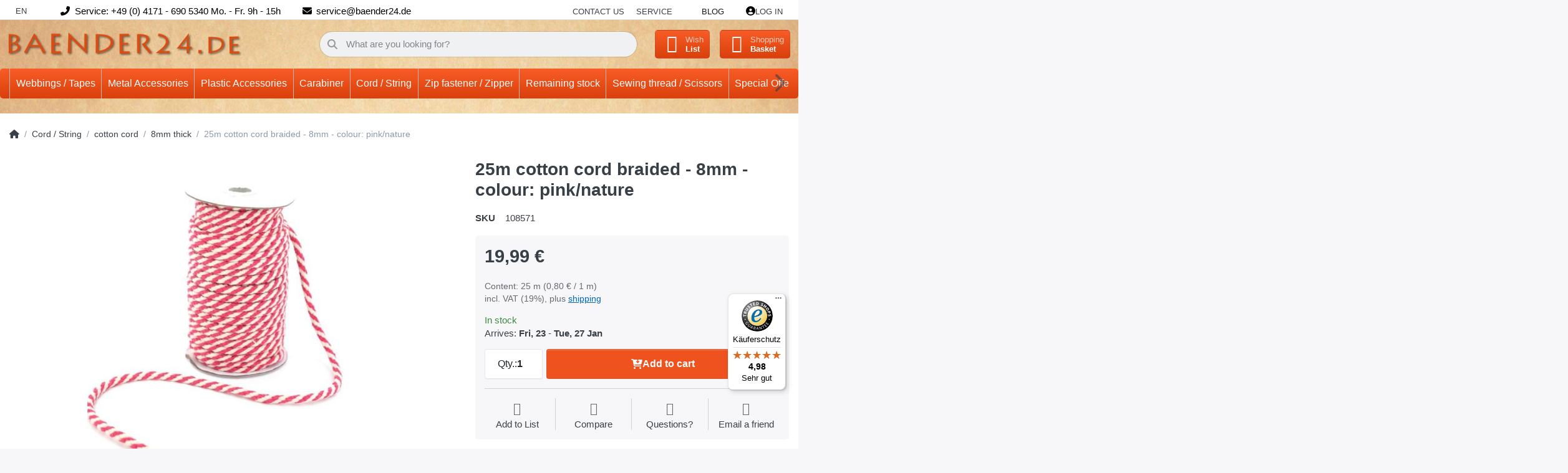

--- FILE ---
content_type: text/html; charset=utf-8
request_url: https://www.baender24.com/25m-baumwollkordel-geflochten-8mm-farbe-pink/natur/
body_size: 27376
content:
<!DOCTYPE html>
<html data-pnotify-firstpos1="0" lang="en" dir="ltr">
<head>
    <meta charset="utf-8" />
    <meta name="viewport" content="width=device-width, initial-scale=1.0, maximum-scale=1.0, minimum-scale=1.0, user-scalable=no, viewport-fit=cover, shrink-to-fit=no" />
    <meta name="HandheldFriendly" content="true" />
    <meta name="description" content="" />
    <meta name="keywords" content="Gurtband, Klettband, Reißverschlüsse, Karabiner" />
    <meta name="generator" content="Smartstore 6.1.0.0" />
    <meta property="sm:root" content="/" />
    <meta name='__rvt' content='CfDJ8DR4BuBCvH5AqGWpREDvea3LY-JeDavZQICGDryNqt0bCAvpxgc3X6p4mfRI4s9cN9W6cbWT2GHAltgSGl1991HjeHsTVSbFF5xu6ee81lmgRsP6tSG_DHDr-du6mIAU0hl20u0P3QJt9nZ3eYS1bZY' />

    <meta name='accept-language' content='en-GB'/><title itemprop="name">25m cotton cord braided - 8mm - colour: pink/nature.</title>

    


    <script>
    try {
        if (typeof navigator === 'undefined') navigator = {};
        const html = document.documentElement;
        const classList = html.classList;
        if (/Edge\/\d+/.test(navigator.userAgent)) { classList.add('edge'); }
        else if ('mozMatchesSelector' in html) { classList.add('moz'); }
        else if (/iPad|iPhone|iPod/.test(navigator.userAgent) && !window.MSStream) { classList.add('ios'); }
        else if ('webkitMatchesSelector' in html) { classList.add('wkit'); }
        else if (/constructor/i.test(window.HTMLElement)) { classList.add('safari'); };
        classList.add((this.top === this.window ? 'not-' : '') + 'framed');
    } catch (e) { }
</script>
    

    
    
    <link as="font" rel="preload" href="/lib/fa6/webfonts/fa-solid-900.woff2" crossorigin />
    <link as="font" rel="preload" href="/lib/fa6/webfonts/fa-regular-400.woff2" crossorigin />
    
    
        <link rel="stylesheet" href="/lib/fa6/css/all.min.css" crossorigin />
    


    
        <link href="/bundle/css/site-common.css?v=r7oApy1-c6DpFjFNk27dk1bP0zg" rel="stylesheet" type="text/css" />
    
    <link href="/themes/flex%20baender24/theme.css?v=D4mHnVhxTa43ICIpSrOnluz2Pjo" rel="stylesheet" type="text/css" />


    
        <script src="/bundle/js/jquery.js?v=8_RozPc1R2yH47SeJ06zdSqIRgc"></script>
    <script data-origin="client-res">
	window.Res = {
"Common.Notification": "Alert","Common.Close": "Close","Common.On": "On","Common.OK": "OK","Common.Cancel": "Cancel","Common.Off": "Off","Common.Exit": "Exit","Common.CtrlKey": "Ctrl","Common.ShiftKey": "Shift","Common.AltKey": "Alt","Common.DelKey": "Del","Common.Done": "Done","Common.Failed": "Failed","Common.EnterKey": "Enter","Common.EscKey": "Esc","Common.DontAskAgain": "Don\'t ask again","Common.DontShowAgain": "Don\'t show again","Common.CopyToClipboard": "Copy to clipboard","Common.CopyToClipboard.Failed": "Failed to copy.","Common.CopyToClipboard.Succeeded": "Copied!","Products.Longdesc.More": "Show more","Products.Longdesc.Less": "Show less","Jquery.Validate.Email": "Please enter a valid email address.","Jquery.Validate.Required": "This field is required.","Jquery.Validate.Remote": "Please fix this field.","Jquery.Validate.Url": "Please enter a valid URL.","Jquery.Validate.Date": "Please enter a valid date.","Jquery.Validate.DateISO": "Please enter a valid date (ISO).","Jquery.Validate.Number": "Please enter a valid number.","Jquery.Validate.Digits": "Please enter only digits.","Jquery.Validate.Creditcard": "Please enter a valid credit card number.","Jquery.Validate.Equalto": "Please enter the same value again.","Jquery.Validate.Maxlength": "Please enter no more than {0} characters.","Jquery.Validate.Minlength": "Please enter at least {0} characters.","Jquery.Validate.Rangelength": "Please enter a value between {0} and {1} characters long.","jquery.Validate.Range": "Please enter a value between {0} and {1}.","Jquery.Validate.Max": "Please enter a value less than or equal to {0}.","Jquery.Validate.Min": "Please enter a value greater than or equal to {0}.","Admin.Common.AreYouSure": "Are you sure?","Admin.Common.AskToProceed": "Would you like to proceed?","FileUploader.Dropzone.Message": "To upload files drop them here or click","FileUploader.Dropzone.DictDefaultMessage": "Drop files here to upload","FileUploader.Dropzone.DictFallbackMessage": "Your browser does not support drag\'n\'drop file uploads.","FileUploader.Dropzone.DictFallbackText": "Please use the fallback form below to upload your files like in the olden days.","FileUploader.Dropzone.DictFileTooBig": "File is too big ({{filesize}}MiB). Max filesize: {{maxFilesize}}MiB.","FileUploader.Dropzone.DictInvalidFileType": "You can\'t upload files of this type.","FileUploader.Dropzone.DictResponseError": "Server responded with {{statusCode}} code.","FileUploader.Dropzone.DictCancelUpload": "Cancel upload","FileUploader.Dropzone.DictUploadCanceled": "Upload canceled.","FileUploader.Dropzone.DictCancelUploadConfirmation": "Are you sure you want to cancel this upload?","FileUploader.Dropzone.DictRemoveFile": "Remove file","FileUploader.Dropzone.DictMaxFilesExceeded": "You can not upload any more files.","FileUploader.StatusWindow.Uploading.File": "file is uploading","FileUploader.StatusWindow.Uploading.Files": "files are uploading","FileUploader.StatusWindow.Complete.File": "upload complete","FileUploader.StatusWindow.Complete.Files": "uploads complete","FileUploader.StatusWindow.Canceled.File": "upload canceled","FileUploader.StatusWindow.Canceled.Files": "uploads canceled",    };

    window.ClientId = "36f89701-edda-4823-825b-3442c3a2cea5";
</script>

    <link rel="canonical" href="https://www.baender24.com/25m-baumwollkordel-geflochten-8mm-farbe-pink/natur/" />
    <link as="image" rel="preload" href="//www.baender24.com/media/9818/content/Logo.png" />
    <script src="/Modules/Smartstore.Google.Analytics/js/google-analytics.utils.js"></script>
<!--Google code for Analytics tracking--><script async src='https://www.googletagmanager.com/gtag/js?id=UA-53728054-1'></script><script>var gaProperty='UA-53728054-1';var disableStr='ga-disable-'+gaProperty;if(document.cookie.indexOf(disableStr+'=true')>-1){window[disableStr]=true;}
function gaOptout(){document.cookie=disableStr+'=true; expires=Thu, 31 Dec 2099 23:59:59 UTC; path=/';window[disableStr]=true;alert("Tracking is now disabled");}
window.dataLayer=window.dataLayer||[];function gtag(){window.dataLayer.push(arguments);}
gtag('js',new Date());gtag('consent','default',{'ad_storage':'granted','analytics_storage':'granted','ad_user_data':'granted','ad_personalization':'granted',});gtag('config','UA-53728054-1',{'anonymize_ip':true});gtag('config','GA_MEASUREMENT_ID',{'user_id':'36f89701-edda-4823-825b-3442c3a2cea5'});</script>


				<!-- Google Tag Manager -->
				<script>(function(w,d,s,l,i){w[l]=w[l]||[];w[l].push({'gtm.start':
				new Date().getTime(),event:'gtm.js'});var f=d.getElementsByTagName(s)[0],
				j=d.createElement(s),dl=l!='dataLayer'?'&l='+l:'';j.async=true;j.src=
				'https://www.googletagmanager.com/gtm.js?id='+i+dl;f.parentNode.insertBefore(j,f);
				})(window,document,'script','dataLayer','GTM-5RJQTRKF');</script>
				<!-- End Google Tag Manager -->
			

<link rel="preconnect" href="https://www.trustedshops.de" />
<link rel="preconnect" href="https://widgets.trustedshops.com" />

<script async data-desktop-enable-custom="false" data-disable-mobile="false" data-disable-trustbadge="false" data-mobile-enable-custom="false" data-desktop-enable-fadeout="false" data-mobile-enable-fadeout="false" data-desktop-y-offset="40" data-mobile-y-offset="-10" data-desktop-disable-reviews="false" data-mobile-disable-reviews="false" data-desktop-position="right" data-mobile-position="left" data-mobile-enable-topbar="false" data-color-scheme="light" charset="UTF-8" src="//widgets.trustedshops.com/js/X0C107270D0D1EEB2C313DC13205C5F71.js">
</script>

<script data-origin="vc-trust-badge">$(function(){var i=0;setTsBadgeZindex();function setTsBadgeZindex(){if(window.trustbadge){$("[id^=trustbadge]").attr('style','z-index: 99998 !important;position: fixed;');}
if(i++<4){_.delay(setTsBadgeZindex,1000);}}});</script>

<noscript>
    <a href="https://www.trustedshops.de/shop/certificate.php?shop_id=X0C107270D0D1EEB2C313DC13205C5F71">
        <img title="Trusted Shops Seal of Approval - click to verify."
             alt="Trusted Shops Seal of Approval - click to verify."
             src="/Modules/Smartstore.TrustedShops/images/TrustedShops-rgb-Siegel_100Hpx.png"
             style="position:fixed;bottom:0;right:0;" />
    </a>
</noscript><script data-origin='globalization'>document.addEventListener('DOMContentLoaded', function () { if (Smartstore.globalization) { Smartstore.globalization.culture = {"name":"en-GB","englishName":"English (United Kingdom)","nativeName":"English (United Kingdom)","isRTL":false,"language":"en","numberFormat":{",":",",".":".","pattern":[1],"decimals":3,"groupSizes":[3],"+":"+","-":"-","NaN":"NaN","negativeInfinity":"-∞","positiveInfinity":"∞","percent":{",":",",".":".","pattern":[1,1],"decimals":3,"groupSizes":[3],"symbol":"%"},"currency":{",":",",".":".","pattern":[1,0],"decimals":2,"groupSizes":[3],"symbol":"£"}},"dateTimeFormat":{"calendarName":"Gregorian Calendar","/":"/",":":":","firstDay":1,"twoDigitYearMax":2049,"AM":["am","am","AM"],"PM":["pm","pm","PM"],"days":{"names":["Sunday","Monday","Tuesday","Wednesday","Thursday","Friday","Saturday"],"namesAbbr":["Sun","Mon","Tue","Wed","Thu","Fri","Sat"],"namesShort":["S","M","T","W","T","F","S"]},"months":{"names":["January","February","March","April","May","June","July","August","September","October","November","December",""],"namesAbbr":["Jan","Feb","Mar","Apr","May","Jun","Jul","Aug","Sep","Oct","Nov","Dec",""]},"patterns":{"d":"dd/MM/yyyy","D":"dddd, d MMMM yyyy","t":"HH:mm","T":"HH:mm:ss","g":"dd/MM/yyyy HH:mm","G":"dd/MM/yyyy HH:mm:ss","f":"dddd, d MMMM yyyy HH:mm:ss","F":"dddd, d MMMM yyyy HH:mm:ss","M":"d MMMM","Y":"MMMM yyyy","u":"yyyy'-'MM'-'dd HH':'mm':'ss'Z'"}}}; }; });</script><meta property='sm:pagedata' content='{"type":"category","id":"1593","menuItemId":1,"entityId":1593,"parentId":1587}' />
    <meta property='og:site_name' content='Baender24EN' />
    <meta property='og:site' content='https://www.baender24.com/' />
    <meta property='og:url' content='https://www.baender24.com/25m-baumwollkordel-geflochten-8mm-farbe-pink/natur/' />
    <meta property='og:type' content='product' />
    <meta property='og:title' content='25m cotton cord braided - 8mm - colour: pink/nature' />
    <meta property='twitter:card' content='summary' />
    <meta property='twitter:title' content='25m cotton cord braided - 8mm - colour: pink/nature' />

        <meta property='og:description' content='25m cotton cord braided - 8mm - colour: pink/nature' />
        <meta property='twitter:description' content='25m cotton cord braided - 8mm - colour: pink/nature' />

        <meta property='og:image' content='https://www.baender24.com/media/55320/catalog/products/108571_013de203dde5684ffeb93bd7802e3c710a.jpg' />
        <meta property='og:image:type' content='image/jpeg' />
        <meta property='twitter:image' content='https://www.baender24.com/media/55320/catalog/products/108571_013de203dde5684ffeb93bd7802e3c710a.jpg' />
            <meta property='og:image:alt' content='Picture of 25m cotton cord braided - 8mm - colour: pink/nature' />
            <meta property='twitter:image:alt' content='Picture of 25m cotton cord braided - 8mm - colour: pink/nature' />
            <meta property='og:image:width' content='1000' />
            <meta property='og:image:height' content='1000' />

    


    
    
    
<meta name='robots' content='index' />

    <script src="/js/smartstore.globalization.adapter.js"></script>

    

    <link rel="shortcut icon" href='//www.baender24.com/media/38559/content/Favicon.ico?v=6.1' />





</head>

<body class="lyt-cols-1">
    
    

<div id="page">
    <div class="canvas-blocker canvas-slidable"></div>

    <div class="page-main canvas-slidable">

        <header id="header">
            <div class="menubar-section d-none d-lg-block menubar-light">
                <div class="container menubar-container">
                    






<nav class="menubar navbar navbar-slide">

    <nav class="menubar-group ml-0">
        <div class="dropdown language-selector">
            <a class="menubar-link" data-toggle="dropdown" aria-haspopup="true" aria-expanded="false" href="#">
                EN <i class="fa fa-angle-down"></i>
            </a>
            <div class="dropdown-menu custom-ls" aria-labelledby="dLabel">
                <a href="https://baender24.de/" title="Test" class="dropdown-item" id="englishLink">
                   <img src="/images/flags/de.png" alt="de.png">
                    <span>German</span>
                </a>
            </div>
        </div>
    </nav>

    <i class="fas fa-phone-alt"></i>
    <nav class="menubar-group custom-topbar">
        <div class="custom-text">
            <p>Service: &#x2B;49 (0) 4171 - 690 5340 Mo. - Fr. 9h - 15h</p>
        </div>
    </nav>

    <i class="fas fa-envelope"></i>
    <nav class="menubar-group custom-topbar">
        <div class="custom-text2">
            <p>service@baender24.de</p>
        </div>
    </nav>

    <!-- <i class="far fa-shipping-fast"></i>
    <nav class="menubar-group custom-topbar">
        <div class="custom-text3">
            <p>Topbar.Shipping</p>
        </div>
    </nav> -->

    <nav class="menubar-group ml-auto">
        

            <a class="menubar-link" href="/contactus/">Contact us</a>

        


<div class="cms-menu cms-menu-dropdown" data-menu-name="helpandservice">
    <div class="dropdown">
        <a data-toggle="dropdown" aria-haspopup="true" aria-expanded="false" href="#" rel="nofollow" class="menubar-link">
            <span>Service</span>
            <i class="fal fa-angle-down menubar-caret"></i>
        </a>
        <div class="dropdown-menu">
                <a href="/newproducts/" class="dropdown-item menu-link">
                    <span>Neu eingetroffen</span>
                </a>
                <a href="/recentlyviewedproducts/" class="dropdown-item menu-link">
                    <span>Zuletzt angesehen</span>
                </a>
                <a href="/compareproducts/" class="dropdown-item menu-link">
                    <span>Produktliste vergleichen</span>
                </a>
                        <div class="dropdown-divider"></div>
                <a href="/ueber-uns/" class="dropdown-item menu-link">
                    <span>Über uns</span>
                </a>
                <a href="/widerrufsrecht/" class="dropdown-item menu-link">
                    <span>Widerrufsrecht</span>
                </a>
                <a href="/versand-und-rueckgabe/" class="dropdown-item menu-link">
                    <span>Versandkostenübersicht</span>
                </a>
                <a href="/agb/" class="dropdown-item menu-link">
                    <span>AGB</span>
                </a>
                <a href="/informationen-zu-haendlerkonditionen/" class="dropdown-item menu-link">
                    <span>Händlerinformationen</span>
                </a>
        </div>
    </div>
</div>

</menu>

    </nav>

    <nav class="menubar-group menubar-group--special">

        <a class='menubar-link' href='/blog/'>Blog</a>
        
    </nav>

    <nav id="menubar-my-account" class="menubar-group">
        <div class="dropdown">
            <a class="menubar-link" aria-haspopup="true" aria-expanded="false" href="/login/" rel="nofollow">
                <i class="fal fa-user-circle menubar-icon"></i>

                    <span>Log in</span>
            </a>

        </div>
        
    </nav>

    
</nav>


                </div>
            </div>
            <div class="shopbar-section shopbar-light">
                <div class="container shopbar-container">
                    
<div class="shopbar">
    <div class="shopbar-col-group shopbar-col-group-brand">
        <div class="shopbar-col shop-logo">
            
<a class="brand" href="/">
        
        <img src='//www.baender24.com/media/9818/content/Logo.png' alt="Baender24EN" title="Baender24EN" class="img-fluid" width="429" height="46" />
</a>

        </div>
        <div class="shopbar-col shopbar-search">
            
                

<form action="/search/" class="instasearch-form has-icon" method="get">
    <input type="text" class="instasearch-term form-control text-truncate" name="q" placeholder="What are you looking for?" data-instasearch="true" data-minlength="2" data-showthumbs="true" data-url="/instantsearch/" data-origin="Search/Search" autocomplete="off" />
    
    <div class="instasearch-addon d-flex align-items-center justify-content-center">
        <button type="button" class="instasearch-clear input-clear">
            <i class="fa fa-xmark"></i>
        </button>
    </div>

    <span class="input-group-icon instasearch-icon">
        <i class="fa fa-magnifying-glass"></i>
    </span>

    <div class="instasearch-drop">
        <div class="instasearch-drop-body clearfix"></div>
    </div>

    
</form>
            
        </div>
    </div>

    <div class="shopbar-col-group shopbar-col-group-tools">
        

<div class="shopbar-col shopbar-tools" data-summary-href="/shoppingcart/cartsummary/?cart=True&amp;wishlist=True&amp;compare=True">

    <div class="shopbar-tool d-lg-none" id="shopbar-menu">
        <a class="shopbar-button" href="#" data-toggle="offcanvas" data-autohide="true" data-placement="start" data-fullscreen="false" data-disablescrolling="true" data-target="#offcanvas-menu">
            <span class="shopbar-button-icon">
                <i class="icm icm-menu"></i>
            </span>
            <span class="shopbar-button-label-sm">
                Menu
            </span>
        </a>
    </div>

    

    <div class="shopbar-tool d-lg-none" id="shopbar-user">
        <a class="shopbar-button" href="/login/">
            <span class="shopbar-button-icon">
                <i class="icm icm-user"></i>
            </span>
            <span class="shopbar-button-label-sm">
                Log in
            </span>
        </a>
    </div>

    <div class="shopbar-tool" id="shopbar-compare" data-target="#compare-tab">
        <a class="shopbar-button navbar-toggler" data-toggle="offcanvas" data-summary-href="/shoppingcart/cartsummary/?compare=True" data-autohide="true" data-placement="end" data-fullscreen="false" data-disablescrolling="true" data-target="#offcanvas-cart" href="/compareproducts/">
            <span class="shopbar-button-icon">
                <i class="icm icm-repeat"></i>
                <span class='badge badge-pill badge-counter badge-counter-ring label-cart-amount badge-warning' data-bind-to="CompareItemsCount" style="display: none">
                    0
                </span>
            </span>
            <span class="shopbar-button-label">
                <span>Compare</span><br />
                <strong>Products</strong>
            </span>
            <span class="shopbar-button-label-sm">
                Compare
            </span>
        </a>
    </div>

    <div class="shopbar-tool" id="shopbar-wishlist" data-target="#wishlist-tab">
        <a class="shopbar-button navbar-toggler" data-toggle="offcanvas" data-summary-href="/shoppingcart/cartsummary/?wishlist=True" data-autohide="true" data-placement="end" data-fullscreen="false" data-disablescrolling="true" data-target="#offcanvas-cart" href="/wishlist/">
            <span class="shopbar-button-icon">
                <i class="icm icm-heart"></i>
                <span class='badge badge-pill badge-counter badge-counter-ring label-cart-amount badge-warning' data-bind-to="WishlistItemsCount" style="display: none">
                    0
                </span>
            </span>
            <span class="shopbar-button-label">
                <span>Wish</span><br />
                <strong>List</strong>
            </span>
            <span class="shopbar-button-label-sm">
                Wishlist
            </span>
        </a>
    </div>

    <div class="shopbar-tool" id="shopbar-cart" data-target="#cart-tab">
        <a class="shopbar-button navbar-toggler" data-toggle="offcanvas" data-summary-href="/shoppingcart/cartsummary/?cart=True" data-autohide="true" data-placement="end" data-fullscreen="false" data-disablescrolling="true" data-target="#offcanvas-cart" href="/cart/">
            <span class="shopbar-button-icon">
                <i class="icm icm-bag"></i>
                <span class='badge badge-pill badge-counter badge-counter-ring label-cart-amount badge-warning' data-bind-to="CartItemsCount" style="display: none">
                    0
                </span>
            </span>
            <span class="shopbar-button-label">
                <span>Shopping</span><br />
                <strong>Basket</strong>
            </span>
            <span class="shopbar-button-label-sm">
                Basket
            </span>
        </a>
    </div>

    
</div>




    </div>
</div>
                </div>
            </div>
            <div class="megamenu-section d-none d-lg-block">
                <nav class="navbar navbar-light">
                    <div class="container megamenu-container">
                        




<style type="text/css">
    .mega-menu-dropdown { min-height: 370px; }
</style>

<div class="mainmenu megamenu megamenu-blend--next">
    



<div class="cms-menu cms-menu-navbar" data-menu-name="main">
    <div class="megamenu-nav megamenu-nav--prev alpha">
        <a href="#" class="megamenu-nav-btn btn btn-icon"><i class="far fa-chevron-left"></i></a>
    </div>

    <ul class="navbar-nav nav flex-row flex-nowrap" id="menu-main">

            <li id="main-nav-item-185989" data-id="185989" class="nav-item dropdown-submenu">
                <a href="/webbings-tapes-2/" aria-expanded="false" class="nav-link menu-link dropdown-toggle" data-target="#dropdown-menu-185989">
                    <span>Webbings / Tapes</span>
                </a>
            </li>
            <li id="main-nav-item-186316" data-id="186316" class="nav-item dropdown-submenu">
                <a href="/metal-accessories/" aria-expanded="false" class="nav-link menu-link dropdown-toggle" data-target="#dropdown-menu-186316">
                    <span>Metal Accessories</span>
                </a>
            </li>
            <li id="main-nav-item-186429" data-id="186429" class="nav-item dropdown-submenu">
                <a href="/plastic-accessories/" aria-expanded="false" class="nav-link menu-link dropdown-toggle" data-target="#dropdown-menu-186429">
                    <span>Plastic Accessories</span>
                </a>
            </li>
            <li id="main-nav-item-186535" data-id="186535" class="nav-item dropdown-submenu">
                <a href="/carabiner-2/" aria-expanded="false" class="nav-link menu-link dropdown-toggle" data-target="#dropdown-menu-186535">
                    <span>Carabiner</span>
                </a>
            </li>
            <li id="main-nav-item-186579" data-id="186579" class="nav-item dropdown-submenu expanded">
                <a href="/cord-string/" aria-expanded="false" class="nav-link menu-link dropdown-toggle" data-target="#dropdown-menu-186579">
                    <span>Cord / String</span>
                </a>
            </li>
            <li id="main-nav-item-186615" data-id="186615" class="nav-item dropdown-submenu">
                <a href="/zip-fastener-zipper/" aria-expanded="false" class="nav-link menu-link dropdown-toggle" data-target="#dropdown-menu-186615">
                    <span>Zip fastener / Zipper</span>
                </a>
            </li>
            <li id="main-nav-item-186650" data-id="186650" class="nav-item dropdown-submenu">
                <a href="/remaining-stock-5/" aria-expanded="false" class="nav-link menu-link dropdown-toggle" data-target="#dropdown-menu-186650">
                    <span>Remaining stock</span>
                </a>
            </li>
            <li id="main-nav-item-186674" data-id="186674" class="nav-item dropdown-submenu">
                <a href="/sewing-thread-scissors/" aria-expanded="false" class="nav-link menu-link dropdown-toggle" data-target="#dropdown-menu-186674">
                    <span>Sewing thread / Scissors</span>
                </a>
            </li>
            <li id="main-nav-item-186688" data-id="186688" class="nav-item dropdown-submenu">
                <a href="/special-offers/" aria-expanded="false" class="nav-link menu-link dropdown-toggle" data-target="#dropdown-menu-186688">
                    <span>Special Offers</span>
                </a>
            </li>

    </ul>

    <div class="megamenu-nav megamenu-nav--next omega">
        <a href="#" class="megamenu-nav-btn btn btn-icon"><i class="far fa-chevron-right"></i></a>
    </div>
</div>
</div>

<div class="megamenu-dropdown-container container" style="--y: 16px">
        <div id="dropdown-menu-185989" data-id="185989"
             data-entity-id="1744"
             data-entity-name="Category"
             data-display-rotator="false">
            <div class="dropdown-menu mega-menu-dropdown">
                

                

                <div class="row mega-menu-dropdown-row">
                    

                    <div class="col-md-3 col-sm-6">
                            <a href="/webbings-tapes/webbings/" id="dropdown-heading-185990" data-id="185990" class="mega-menu-dropdown-heading">
                                <span>webbings</span>

                            </a>
            <span class="mega-menu-subitem-wrap">
                <a href="/webbings-tapes/webbings/pp-webbing-1-2mm-thick/" id="megamenu-subitem-185991" data-id="185991" class="mega-menu-subitem">
                    <span>PP-Webbing 1,2mm thick</span>
                </a>
            </span>
            <span class="mega-menu-subitem-wrap">
                <a href="/webbings-tapes/webbings/pp-webbing-1-4mm-thick/" id="megamenu-subitem-186022" data-id="186022" class="mega-menu-subitem">
                    <span>PP-Webbing 1,4mm thick</span>
                </a>
            </span>
            <span class="mega-menu-subitem-wrap">
                <a href="/webbings-tapes/webbings/pp-webbing-1-8mm-thick/" id="megamenu-subitem-186054" data-id="186054" class="mega-menu-subitem">
                    <span>PP-Webbing 1,8mm thick</span>
                </a>
            </span>
            <span class="mega-menu-subitem-wrap">
                <a href="/webbings-tapes/webbings/pp-webbing-2mm-thick/" id="megamenu-subitem-186069" data-id="186069" class="mega-menu-subitem">
                    <span>PP-Webbing 2mm thick</span>
                </a>
            </span>
            <span class="mega-menu-subitem-wrap">
                <a href="/webbings-tapes/webbings/safetybelt/" id="megamenu-subitem-186081" data-id="186081" class="mega-menu-subitem">
                    <span>Safetybelt</span>
                </a>
            </span>
            <span class="mega-menu-subitem-wrap">
                <a href="/webbings-tapes/webbings/hose-belt-webbing-of-polyamide/" id="megamenu-subitem-186100" data-id="186100" class="mega-menu-subitem">
                    <span>Hose belt / Webbing of polyamide</span>
                </a>
            </span>
            <span class="mega-menu-subitem-wrap">
                <a href="/webbings-tapes/webbings/multi-color-webbing/" id="megamenu-subitem-186107" data-id="186107" class="mega-menu-subitem">
                    <span>Multi-color webbing</span>
                </a>
            </span>
            <span class="mega-menu-subitem-wrap">
                <a href="/webbings-tapes/webbings/webbing-with-paw/" id="megamenu-subitem-186116" data-id="186116" class="mega-menu-subitem">
                    <span>Webbing with paw</span>
                </a>
            </span>
            <span class="mega-menu-subitem-wrap">
                <a href="/webbings-tapes/webbings/cotton-webbing/" id="megamenu-subitem-186125" data-id="186125" class="mega-menu-subitem">
                    <span>Cotton webbing</span>
                </a>
            </span>
            <span class="mega-menu-subitem-wrap">
                <a href="/webbings-tapes/webbings/deko-webbing/" id="megamenu-subitem-186139" data-id="186139" class="mega-menu-subitem">
                    <span>Deko Webbing</span>
                </a>
            </span>
            <span class="mega-menu-subitem-wrap">
                <a href="/polycotton/" id="megamenu-subitem-186140" data-id="186140" class="mega-menu-subitem">
                    <span>Polycotton</span>
                </a>
            </span>
            <span class="mega-menu-subitem-wrap">
                <a href="/webbings-tapes/webbings/webbing-for-bags-and-belts/" id="megamenu-subitem-186141" data-id="186141" class="mega-menu-subitem">
                    <span>Webbing for bags and belts</span>
                </a>
            </span>
            <span class="mega-menu-subitem-wrap">
                <a href="/webbings-tapes/webbings/rubberised-webbing/" id="megamenu-subitem-186148" data-id="186148" class="mega-menu-subitem">
                    <span>Rubberised webbing</span>
                </a>
            </span>
            <span class="mega-menu-subitem-wrap">
                <a href="/webbings-tapes/webbings/special-offer/" id="megamenu-subitem-186151" data-id="186151" class="mega-menu-subitem">
                    <span>Special offer</span>
                </a>
            </span>
                <a class='mega-menu-subitem more-link' href="/webbings-tapes/webbings/">more...</a>
                            <a href="/velcro-tapes/" id="dropdown-heading-186154" data-id="186154" class="mega-menu-dropdown-heading">
                                <span>velcro tapes</span>

                            </a>
            <span class="mega-menu-subitem-wrap">
                <a href="/self-adhesive-velcro-tape/" id="megamenu-subitem-186155" data-id="186155" class="mega-menu-subitem">
                    <span>self-adhesive velcro tape</span>
                </a>
            </span>
            <span class="mega-menu-subitem-wrap">
                <a href="/velcro-tape-standard-quality/" id="megamenu-subitem-186166" data-id="186166" class="mega-menu-subitem">
                    <span>Velcro tape Standard quality</span>
                </a>
            </span>
            <span class="mega-menu-subitem-wrap">
                <a href="/velcro-tape-industry-quality/" id="megamenu-subitem-186198" data-id="186198" class="mega-menu-subitem">
                    <span>Velcro tape industry quality</span>
                </a>
            </span>
            <span class="mega-menu-subitem-wrap">
                <a href="/velcro-tape-back-to-back-/2-in-1/" id="megamenu-subitem-186220" data-id="186220" class="mega-menu-subitem">
                    <span>velcro tape back to back /2 in 1</span>
                </a>
            </span>
            <span class="mega-menu-subitem-wrap">
                <a href="/elastic-velcro-tape/" id="megamenu-subitem-186224" data-id="186224" class="mega-menu-subitem">
                    <span>Elastic velcro tape</span>
                </a>
            </span>
                    </div><div class="col-md-3 col-sm-6">
                            <a href="/reflector-tapes/" id="dropdown-heading-186225" data-id="186225" class="mega-menu-dropdown-heading">
                                <span>reflector tapes</span>

                            </a>
            <span class="mega-menu-subitem-wrap">
                <a href="/reflective-piping/" id="megamenu-subitem-186226" data-id="186226" class="mega-menu-subitem">
                    <span>Reflective piping</span>
                </a>
            </span>
            <span class="mega-menu-subitem-wrap">
                <a href="/10mm-wide-5/" id="megamenu-subitem-186227" data-id="186227" class="mega-menu-subitem">
                    <span>10mm wide</span>
                </a>
            </span>
            <span class="mega-menu-subitem-wrap">
                <a href="/15mm-wide-7/" id="megamenu-subitem-186228" data-id="186228" class="mega-menu-subitem">
                    <span>15mm wide</span>
                </a>
            </span>
            <span class="mega-menu-subitem-wrap">
                <a href="/20mm-wide-16/" id="megamenu-subitem-186229" data-id="186229" class="mega-menu-subitem">
                    <span>20mm wide</span>
                </a>
            </span>
            <span class="mega-menu-subitem-wrap">
                <a href="/25mm-wide-17/" id="megamenu-subitem-186230" data-id="186230" class="mega-menu-subitem">
                    <span>25mm wide</span>
                </a>
            </span>
            <span class="mega-menu-subitem-wrap">
                <a href="/30mm-wide-11/" id="megamenu-subitem-186231" data-id="186231" class="mega-menu-subitem">
                    <span>30mm wide</span>
                </a>
            </span>
            <span class="mega-menu-subitem-wrap">
                <a href="/40mm-wide-10/" id="megamenu-subitem-186232" data-id="186232" class="mega-menu-subitem">
                    <span>40mm wide</span>
                </a>
            </span>
            <span class="mega-menu-subitem-wrap">
                <a href="/50mm-wide-9/" id="megamenu-subitem-186233" data-id="186233" class="mega-menu-subitem">
                    <span>50mm wide</span>
                </a>
            </span>
                    </div><div class="col-md-3 col-sm-6">
                            <a href="/elastic-tape/" id="dropdown-heading-186234" data-id="186234" class="mega-menu-dropdown-heading">
                                <span>elastic tape</span>

                            </a>
            <span class="mega-menu-subitem-wrap">
                <a href="/3mm-wide/" id="megamenu-subitem-186235" data-id="186235" class="mega-menu-subitem">
                    <span>3mm wide</span>
                </a>
            </span>
            <span class="mega-menu-subitem-wrap">
                <a href="/5mm-wide/" id="megamenu-subitem-186236" data-id="186236" class="mega-menu-subitem">
                    <span>5mm wide</span>
                </a>
            </span>
            <span class="mega-menu-subitem-wrap">
                <a href="/7mm-wide/" id="megamenu-subitem-186237" data-id="186237" class="mega-menu-subitem">
                    <span>7mm wide</span>
                </a>
            </span>
            <span class="mega-menu-subitem-wrap">
                <a href="/10mm-wide-6/" id="megamenu-subitem-186238" data-id="186238" class="mega-menu-subitem">
                    <span>10mm wide</span>
                </a>
            </span>
            <span class="mega-menu-subitem-wrap">
                <a href="/15mm-wide-8/" id="megamenu-subitem-186239" data-id="186239" class="mega-menu-subitem">
                    <span>15mm wide</span>
                </a>
            </span>
            <span class="mega-menu-subitem-wrap">
                <a href="/20mm-wide-17/" id="megamenu-subitem-186240" data-id="186240" class="mega-menu-subitem">
                    <span>20mm wide</span>
                </a>
            </span>
            <span class="mega-menu-subitem-wrap">
                <a href="/25mm-wide-18/" id="megamenu-subitem-186245" data-id="186245" class="mega-menu-subitem">
                    <span>25mm wide</span>
                </a>
            </span>
            <span class="mega-menu-subitem-wrap">
                <a href="/30mm-wide-12/" id="megamenu-subitem-186254" data-id="186254" class="mega-menu-subitem">
                    <span>30mm wide</span>
                </a>
            </span>
            <span class="mega-menu-subitem-wrap">
                <a href="/40mm-wide-11/" id="megamenu-subitem-186255" data-id="186255" class="mega-menu-subitem">
                    <span>40mm wide</span>
                </a>
            </span>
            <span class="mega-menu-subitem-wrap">
                <a href="/50mm-wide-10/" id="megamenu-subitem-186261" data-id="186261" class="mega-menu-subitem">
                    <span>50mm wide</span>
                </a>
            </span>
            <span class="mega-menu-subitem-wrap">
                <a href="/60mm-wide/" id="megamenu-subitem-186262" data-id="186262" class="mega-menu-subitem">
                    <span>60mm wide</span>
                </a>
            </span>
            <span class="mega-menu-subitem-wrap">
                <a href="/80mm-wide-2/" id="megamenu-subitem-186263" data-id="186263" class="mega-menu-subitem">
                    <span>80mm wide</span>
                </a>
            </span>
            <span class="mega-menu-subitem-wrap">
                <a href="/buttonholes-elastic/" id="megamenu-subitem-186264" data-id="186264" class="mega-menu-subitem">
                    <span>Buttonholes Elastic</span>
                </a>
            </span>
                            <a href="/bias-binding-printed-ribbons/" id="dropdown-heading-186265" data-id="186265" class="mega-menu-dropdown-heading">
                                <span>bias binding / printed ribbons</span>

                            </a>
            <span class="mega-menu-subitem-wrap">
                <a href="/bias-ribon/" id="megamenu-subitem-186266" data-id="186266" class="mega-menu-subitem">
                    <span>bias ribon</span>
                </a>
            </span>
            <span class="mega-menu-subitem-wrap">
                <a href="/printed-ribbon/" id="megamenu-subitem-186269" data-id="186269" class="mega-menu-subitem">
                    <span>printed ribbon</span>
                </a>
            </span>
                            <a href="/decorative-ribbons/" id="dropdown-heading-186270" data-id="186270" class="mega-menu-dropdown-heading">
                                <span>decorative ribbons</span>

                            </a>
            <span class="mega-menu-subitem-wrap">
                <a href="/skyline-ribbons/" id="megamenu-subitem-186271" data-id="186271" class="mega-menu-subitem">
                    <span>SKYLINE-ribbons</span>
                </a>
            </span>
            <span class="mega-menu-subitem-wrap">
                <a href="/sorted-by-motive/" id="megamenu-subitem-186272" data-id="186272" class="mega-menu-subitem">
                    <span>sorted by motive</span>
                </a>
            </span>
            <span class="mega-menu-subitem-wrap">
                <a href="/sorted-by-width/" id="megamenu-subitem-186302" data-id="186302" class="mega-menu-subitem">
                    <span>sorted by width</span>
                </a>
            </span>
                    </div><div class="col-md-3 col-sm-6">
                            <a href="/pattern-cards-2/" id="dropdown-heading-186315" data-id="186315" class="mega-menu-dropdown-heading">
                                <span>pattern cards</span>

                            </a>
                    </div>

                </div>

                    
            </div>
        </div>
        <div id="dropdown-menu-186316" data-id="186316"
             data-entity-id="1318"
             data-entity-name="Category"
             data-display-rotator="false">
            <div class="dropdown-menu mega-menu-dropdown">
                

                

                <div class="row mega-menu-dropdown-row">
                    

                    <div class="col-md-3 col-sm-6">
                            <a href="/metal-accessories/buckles/" id="dropdown-heading-186317" data-id="186317" class="mega-menu-dropdown-heading">
                                <span>Buckles</span>

                            </a>
            <span class="mega-menu-subitem-wrap">
                <a href="/accessories-for-suspenders/" id="megamenu-subitem-186318" data-id="186318" class="mega-menu-subitem">
                    <span>Accessories for suspenders</span>
                </a>
            </span>
            <span class="mega-menu-subitem-wrap">
                <a href="/metal-accessories/buckles/buckles-made-of-zinc-die-casting/" id="megamenu-subitem-186319" data-id="186319" class="mega-menu-subitem">
                    <span>Buckles made of zinc die-casting</span>
                </a>
            </span>
            <span class="mega-menu-subitem-wrap">
                <a href="/buckles-made-of-aluminum/" id="megamenu-subitem-186324" data-id="186324" class="mega-menu-subitem">
                    <span>Buckles made of aluminum</span>
                </a>
            </span>
            <span class="mega-menu-subitem-wrap">
                <a href="/safety-buckles/" id="megamenu-subitem-186332" data-id="186332" class="mega-menu-subitem">
                    <span>safety buckles</span>
                </a>
            </span>
            <span class="mega-menu-subitem-wrap">
                <a href="/magnetic-buttons/" id="megamenu-subitem-186333" data-id="186333" class="mega-menu-subitem">
                    <span>Magnetic buttons</span>
                </a>
            </span>
            <span class="mega-menu-subitem-wrap">
                <a href="/metal-briefcase-locks/" id="megamenu-subitem-186334" data-id="186334" class="mega-menu-subitem">
                    <span>Metal briefcase locks</span>
                </a>
            </span>
            <span class="mega-menu-subitem-wrap">
                <a href="/binding-screws/" id="megamenu-subitem-186335" data-id="186335" class="mega-menu-subitem">
                    <span>Binding screws</span>
                </a>
            </span>
                    </div><div class="col-md-3 col-sm-6">
                            <a href="/d-rings-frames/" id="dropdown-heading-186336" data-id="186336" class="mega-menu-dropdown-heading">
                                <span>D-rings &amp; Frames</span>

                            </a>
            <span class="mega-menu-subitem-wrap">
                <a href="/d-rings-made-of-steel/" id="megamenu-subitem-186337" data-id="186337" class="mega-menu-subitem">
                    <span>D-rings made of steel</span>
                </a>
            </span>
            <span class="mega-menu-subitem-wrap">
                <a href="/d-rings-made-of-brass/" id="megamenu-subitem-186346" data-id="186346" class="mega-menu-subitem">
                    <span>D-rings made of brass</span>
                </a>
            </span>
            <span class="mega-menu-subitem-wrap">
                <a href="/d-rings-made-of-stainless-steel/" id="megamenu-subitem-186349" data-id="186349" class="mega-menu-subitem">
                    <span>D-rings made of stainless steel</span>
                </a>
            </span>
            <span class="mega-menu-subitem-wrap">
                <a href="/oval-rings-made-of-steel/" id="megamenu-subitem-186353" data-id="186353" class="mega-menu-subitem">
                    <span>Oval rings made of steel</span>
                </a>
            </span>
            <span class="mega-menu-subitem-wrap">
                <a href="/frames-triangle/" id="megamenu-subitem-186354" data-id="186354" class="mega-menu-subitem">
                    <span>Frames / Triangle</span>
                </a>
            </span>
            <span class="mega-menu-subitem-wrap">
                <a href="/chains-for-neck-straps/" id="megamenu-subitem-186361" data-id="186361" class="mega-menu-subitem">
                    <span>Chains for neck straps</span>
                </a>
            </span>
            <span class="mega-menu-subitem-wrap">
                <a href="/halter-rings/" id="megamenu-subitem-186362" data-id="186362" class="mega-menu-subitem">
                    <span>Halter rings</span>
                </a>
            </span>
                    </div><div class="col-md-3 col-sm-6">
                            <a href="/rings-eyelets/" id="dropdown-heading-186363" data-id="186363" class="mega-menu-dropdown-heading">
                                <span>Rings / Eyelets</span>

                            </a>
            <span class="mega-menu-subitem-wrap">
                <a href="/rings-made-of-steel/" id="megamenu-subitem-186364" data-id="186364" class="mega-menu-subitem">
                    <span>Rings made of steel</span>
                </a>
            </span>
            <span class="mega-menu-subitem-wrap">
                <a href="/rings-made-of-stainless-steel/" id="megamenu-subitem-186368" data-id="186368" class="mega-menu-subitem">
                    <span>Rings made of stainless steel</span>
                </a>
            </span>
            <span class="mega-menu-subitem-wrap">
                <a href="/rings-made-of-brass/" id="megamenu-subitem-186372" data-id="186372" class="mega-menu-subitem">
                    <span>Rings made of brass</span>
                </a>
            </span>
            <span class="mega-menu-subitem-wrap">
                <a href="/rings-with-bridge/" id="megamenu-subitem-186373" data-id="186373" class="mega-menu-subitem">
                    <span>Rings with bridge</span>
                </a>
            </span>
            <span class="mega-menu-subitem-wrap">
                <a href="/key-rings/" id="megamenu-subitem-186378" data-id="186378" class="mega-menu-subitem">
                    <span>Key rings</span>
                </a>
            </span>
            <span class="mega-menu-subitem-wrap">
                <a href="/eyelets/" id="megamenu-subitem-186382" data-id="186382" class="mega-menu-subitem">
                    <span>Eyelets</span>
                </a>
            </span>
            <span class="mega-menu-subitem-wrap">
                <a href="/double-swivel/" id="megamenu-subitem-186388" data-id="186388" class="mega-menu-subitem">
                    <span>double Swivel</span>
                </a>
            </span>
                            <a href="/belt-clamping-buckle/" id="dropdown-heading-186389" data-id="186389" class="mega-menu-dropdown-heading">
                                <span>Belt- &amp; clamping buckle</span>

                            </a>
            <span class="mega-menu-subitem-wrap">
                <a href="/belt-buckles/" id="megamenu-subitem-186390" data-id="186390" class="mega-menu-subitem">
                    <span>belt buckles</span>
                </a>
            </span>
            <span class="mega-menu-subitem-wrap">
                <a href="/clamp-buckle-made-of-die-cast-zinc/" id="megamenu-subitem-186391" data-id="186391" class="mega-menu-subitem">
                    <span>clamp buckle made of die-cast zinc</span>
                </a>
            </span>
            <span class="mega-menu-subitem-wrap">
                <a href="/key-fobs-accessories/" id="megamenu-subitem-186395" data-id="186395" class="mega-menu-subitem">
                    <span>key fobs accessories</span>
                </a>
            </span>
            <span class="mega-menu-subitem-wrap">
                <a href="/roll-buckle-closures/" id="megamenu-subitem-186400" data-id="186400" class="mega-menu-subitem">
                    <span>roll buckle / closures</span>
                </a>
            </span>
                    </div><div class="col-md-3 col-sm-6">
                            <a href="/strap-adjuster/" id="dropdown-heading-186401" data-id="186401" class="mega-menu-dropdown-heading">
                                <span>Strap adjuster</span>

                            </a>
            <span class="mega-menu-subitem-wrap">
                <a href="/strap-adjuster-made-of-braas/" id="megamenu-subitem-186402" data-id="186402" class="mega-menu-subitem">
                    <span>Strap adjuster made of braas</span>
                </a>
            </span>
            <span class="mega-menu-subitem-wrap">
                <a href="/strap-adjuster-made-of-steel/" id="megamenu-subitem-186403" data-id="186403" class="mega-menu-subitem">
                    <span>Strap adjuster made of steel</span>
                </a>
            </span>
            <span class="mega-menu-subitem-wrap">
                <a href="/strap-loops/" id="megamenu-subitem-186416" data-id="186416" class="mega-menu-subitem">
                    <span>Strap loops</span>
                </a>
            </span>
            <span class="mega-menu-subitem-wrap">
                <a href="/strap-loops-made-of-stainless-steel/" id="megamenu-subitem-186417" data-id="186417" class="mega-menu-subitem">
                    <span>Strap loops made of stainless steel</span>
                </a>
            </span>
                            <a href="/accessories-for-horse-products/" id="dropdown-heading-186418" data-id="186418" class="mega-menu-dropdown-heading">
                                <span>Accessories for horse products</span>

                            </a>
            <span class="mega-menu-subitem-wrap">
                <a href="/closures/" id="megamenu-subitem-186419" data-id="186419" class="mega-menu-subitem">
                    <span>closures</span>
                </a>
            </span>
            <span class="mega-menu-subitem-wrap">
                <a href="/halter-rings-2/" id="megamenu-subitem-186420" data-id="186420" class="mega-menu-subitem">
                    <span>Halter rings</span>
                </a>
            </span>
            <span class="mega-menu-subitem-wrap">
                <a href="/panic-hook/" id="megamenu-subitem-186421" data-id="186421" class="mega-menu-subitem">
                    <span>Panic hook</span>
                </a>
            </span>
            <span class="mega-menu-subitem-wrap">
                <a href="/slide-buckles/" id="megamenu-subitem-186422" data-id="186422" class="mega-menu-subitem">
                    <span>slide buckles</span>
                </a>
            </span>
                            <a href="/accessories-for-dog-products/" id="dropdown-heading-186423" data-id="186423" class="mega-menu-dropdown-heading">
                                <span>Accessories for dog products</span>

                            </a>
            <span class="mega-menu-subitem-wrap">
                <a href="/chains/" id="megamenu-subitem-186424" data-id="186424" class="mega-menu-subitem">
                    <span>chains</span>
                </a>
            </span>
            <span class="mega-menu-subitem-wrap">
                <a href="/closures-buckles/" id="megamenu-subitem-186425" data-id="186425" class="mega-menu-subitem">
                    <span>closures / buckles</span>
                </a>
            </span>
            <span class="mega-menu-subitem-wrap">
                <a href="/hunting-snap-hooks/" id="megamenu-subitem-186426" data-id="186426" class="mega-menu-subitem">
                    <span>hunting snap / hooks</span>
                </a>
            </span>
                            <a href="/strap-ends/" id="dropdown-heading-186427" data-id="186427" class="mega-menu-dropdown-heading">
                                <span>strap ends</span>

                            </a>
                    </div>

                </div>

                    
            </div>
        </div>
        <div id="dropdown-menu-186429" data-id="186429"
             data-entity-id="1431"
             data-entity-name="Category"
             data-display-rotator="false">
            <div class="dropdown-menu mega-menu-dropdown">
                

                

                <div class="row mega-menu-dropdown-row">
                    

                    <div class="col-md-3 col-sm-6">
                            <a href="/buckles-2/" id="dropdown-heading-186430" data-id="186430" class="mega-menu-dropdown-heading">
                                <span>Buckles</span>

                            </a>
            <span class="mega-menu-subitem-wrap">
                <a href="/buckles-made-of-plastic/" id="megamenu-subitem-186431" data-id="186431" class="mega-menu-subitem">
                    <span>Buckles made of plastic</span>
                </a>
            </span>
            <span class="mega-menu-subitem-wrap">
                <a href="/curved-buckle/" id="megamenu-subitem-186439" data-id="186439" class="mega-menu-subitem">
                    <span>Curved buckle</span>
                </a>
            </span>
            <span class="mega-menu-subitem-wrap">
                <a href="/buckle-made-of-acetal/" id="megamenu-subitem-186444" data-id="186444" class="mega-menu-subitem">
                    <span>Buckle made of acetal</span>
                </a>
            </span>
            <span class="mega-menu-subitem-wrap">
                <a href="/colored-buckle/" id="megamenu-subitem-186450" data-id="186450" class="mega-menu-subitem">
                    <span>Colored buckle</span>
                </a>
            </span>
            <span class="mega-menu-subitem-wrap">
                <a href="/safety-buckle/" id="megamenu-subitem-186455" data-id="186455" class="mega-menu-subitem">
                    <span>Safety buckle</span>
                </a>
            </span>
                            <a href="/d-rings-frames-2/" id="dropdown-heading-186461" data-id="186461" class="mega-menu-dropdown-heading">
                                <span>D-rings / Frames</span>

                            </a>
            <span class="mega-menu-subitem-wrap">
                <a href="/oval-rings-made-of-nylon/" id="megamenu-subitem-186462" data-id="186462" class="mega-menu-subitem">
                    <span>Oval rings made of nylon</span>
                </a>
            </span>
            <span class="mega-menu-subitem-wrap">
                <a href="/d-rings-made-of-nylon/" id="megamenu-subitem-186469" data-id="186469" class="mega-menu-subitem">
                    <span>D-rings made of nylon</span>
                </a>
            </span>
            <span class="mega-menu-subitem-wrap">
                <a href="/colored-d-rings/" id="megamenu-subitem-186475" data-id="186475" class="mega-menu-subitem">
                    <span>Colored D-rings</span>
                </a>
            </span>
            <span class="mega-menu-subitem-wrap">
                <a href="/oval-rings-made-of-plastic/" id="megamenu-subitem-186479" data-id="186479" class="mega-menu-subitem">
                    <span>Oval rings made of plastic</span>
                </a>
            </span>
            <span class="mega-menu-subitem-wrap">
                <a href="/triangles/" id="megamenu-subitem-186484" data-id="186484" class="mega-menu-subitem">
                    <span>Triangles</span>
                </a>
            </span>
                    </div><div class="col-md-3 col-sm-6">
                            <a href="/ladderlock-clamping-buckle/" id="dropdown-heading-186489" data-id="186489" class="mega-menu-dropdown-heading">
                                <span>Ladderlock / clamping buckle</span>

                            </a>
            <span class="mega-menu-subitem-wrap">
                <a href="/clamping-buckle/" id="megamenu-subitem-186490" data-id="186490" class="mega-menu-subitem">
                    <span>clamping buckle</span>
                </a>
            </span>
            <span class="mega-menu-subitem-wrap">
                <a href="/ladderlock/" id="megamenu-subitem-186493" data-id="186493" class="mega-menu-subitem">
                    <span>Ladderlock</span>
                </a>
            </span>
            <span class="mega-menu-subitem-wrap">
                <a href="/webbing-ends/" id="megamenu-subitem-186496" data-id="186496" class="mega-menu-subitem">
                    <span>webbing ends</span>
                </a>
            </span>
                            <a href="/strap-adjuster-2/" id="dropdown-heading-186497" data-id="186497" class="mega-menu-dropdown-heading">
                                <span>Strap adjuster</span>

                            </a>
            <span class="mega-menu-subitem-wrap">
                <a href="/colored-strap-adjuster/" id="megamenu-subitem-186498" data-id="186498" class="mega-menu-subitem">
                    <span>Colored strap adjuster</span>
                </a>
            </span>
            <span class="mega-menu-subitem-wrap">
                <a href="/strap-adjuster-made-of-nylon/" id="megamenu-subitem-186502" data-id="186502" class="mega-menu-subitem">
                    <span>Strap adjuster made of nylon</span>
                </a>
            </span>
            <span class="mega-menu-subitem-wrap">
                <a href="/strap-adjuster-half-round/" id="megamenu-subitem-186510" data-id="186510" class="mega-menu-subitem">
                    <span>Strap adjuster, half round</span>
                </a>
            </span>
            <span class="mega-menu-subitem-wrap">
                <a href="/strap-loops-2/" id="megamenu-subitem-186516" data-id="186516" class="mega-menu-subitem">
                    <span>Strap loops</span>
                </a>
            </span>
                            <a href="/plastic-accessories/accessories-for-bags/" id="dropdown-heading-186517" data-id="186517" class="mega-menu-dropdown-heading">
                                <span>Accessories for bags</span>

                            </a>
            <span class="mega-menu-subitem-wrap">
                <a href="/shoulder-pad/" id="megamenu-subitem-186518" data-id="186518" class="mega-menu-subitem">
                    <span>Shoulder pad</span>
                </a>
            </span>
            <span class="mega-menu-subitem-wrap">
                <a href="/closures-2/" id="megamenu-subitem-186521" data-id="186521" class="mega-menu-subitem">
                    <span>closures</span>
                </a>
            </span>
            <span class="mega-menu-subitem-wrap">
                <a href="/plastic-accessories/accessories-for-bags/carabiner/" id="megamenu-subitem-186522" data-id="186522" class="mega-menu-subitem">
                    <span>carabiner</span>
                </a>
            </span>
                    </div><div class="col-md-3 col-sm-6">
                            <a href="/cord-stopper/-ends/" id="dropdown-heading-186528" data-id="186528" class="mega-menu-dropdown-heading">
                                <span>Cord stopper/ -ends</span>

                            </a>
            <span class="mega-menu-subitem-wrap">
                <a href="/cord-stopper/" id="megamenu-subitem-186529" data-id="186529" class="mega-menu-subitem">
                    <span>Cord stopper</span>
                </a>
            </span>
            <span class="mega-menu-subitem-wrap">
                <a href="/cord-ends/" id="megamenu-subitem-186533" data-id="186533" class="mega-menu-subitem">
                    <span>Cord ends</span>
                </a>
            </span>
            <span class="mega-menu-subitem-wrap">
                <a href="/heat-shrink-tubing/" id="megamenu-subitem-186534" data-id="186534" class="mega-menu-subitem">
                    <span>heat-shrink tubing</span>
                </a>
            </span>
                    </div>

                </div>

                    
            </div>
        </div>
        <div id="dropdown-menu-186535" data-id="186535"
             data-entity-id="1537"
             data-entity-name="Category"
             data-display-rotator="true">
            <div class="dropdown-menu mega-menu-dropdown">
                

                

                <div class="row mega-menu-dropdown-row">
                    

                    <div class="col-md-3 col-sm-6">
                            <a href="/carabiner-made-of-zinc-die-cast/" id="dropdown-heading-186536" data-id="186536" class="mega-menu-dropdown-heading">
                                <span>Carabiner made of zinc die-cast</span>

                            </a>
            <span class="mega-menu-subitem-wrap">
                <a href="/scissors-carabiner/" id="megamenu-subitem-186537" data-id="186537" class="mega-menu-subitem">
                    <span>Scissors Carabiner</span>
                </a>
            </span>
            <span class="mega-menu-subitem-wrap">
                <a href="/carabiner-with-round-swivel/" id="megamenu-subitem-186540" data-id="186540" class="mega-menu-subitem">
                    <span>Carabiner with round swivel</span>
                </a>
            </span>
            <span class="mega-menu-subitem-wrap">
                <a href="/for-10mm-webbing-5/" id="megamenu-subitem-186544" data-id="186544" class="mega-menu-subitem">
                    <span>for 10mm webbing</span>
                </a>
            </span>
            <span class="mega-menu-subitem-wrap">
                <a href="/for-15mm-webbing-11/" id="megamenu-subitem-186545" data-id="186545" class="mega-menu-subitem">
                    <span>for 15mm webbing</span>
                </a>
            </span>
            <span class="mega-menu-subitem-wrap">
                <a href="/for-20mm-webbing-20/" id="megamenu-subitem-186549" data-id="186549" class="mega-menu-subitem">
                    <span>for 20mm webbing</span>
                </a>
            </span>
            <span class="mega-menu-subitem-wrap">
                <a href="/for-25mm-webbing-23/" id="megamenu-subitem-186553" data-id="186553" class="mega-menu-subitem">
                    <span>for 25mm webbing</span>
                </a>
            </span>
            <span class="mega-menu-subitem-wrap">
                <a href="/for-30mm-webbing-19/" id="megamenu-subitem-186557" data-id="186557" class="mega-menu-subitem">
                    <span>for 30mm webbing</span>
                </a>
            </span>
            <span class="mega-menu-subitem-wrap">
                <a href="/for-40mm-webbing-20/" id="megamenu-subitem-186558" data-id="186558" class="mega-menu-subitem">
                    <span>for 40mm webbing</span>
                </a>
            </span>
            <span class="mega-menu-subitem-wrap">
                <a href="/for-50mm-webbing-14/" id="megamenu-subitem-186562" data-id="186562" class="mega-menu-subitem">
                    <span>for 50mm webbing</span>
                </a>
            </span>
                    </div><div class="col-md-3 col-sm-6">
                            <a href="/carabiner-made-of-plastic/" id="dropdown-heading-186563" data-id="186563" class="mega-menu-dropdown-heading">
                                <span>Carabiner made of plastic</span>

                            </a>
            <span class="mega-menu-subitem-wrap">
                <a href="/fixed/" id="megamenu-subitem-186564" data-id="186564" class="mega-menu-subitem">
                    <span>fixed</span>
                </a>
            </span>
            <span class="mega-menu-subitem-wrap">
                <a href="/swiveling/" id="megamenu-subitem-186565" data-id="186565" class="mega-menu-subitem">
                    <span>swiveling</span>
                </a>
            </span>
                            <a href="/carabiner-made-of-aluminium/" id="dropdown-heading-186566" data-id="186566" class="mega-menu-dropdown-heading">
                                <span>Carabiner made of aluminium</span>

                            </a>
            <span class="mega-menu-subitem-wrap">
                <a href="/key-carabiner/" id="megamenu-subitem-186567" data-id="186567" class="mega-menu-subitem">
                    <span>key carabiner</span>
                </a>
            </span>
                            <a href="/stainless-steel-carabiner/" id="dropdown-heading-186570" data-id="186570" class="mega-menu-dropdown-heading">
                                <span>Stainless steel carabiner</span>

                            </a>
            <span class="mega-menu-subitem-wrap">
                <a href="/1-piece-18/" id="megamenu-subitem-186571" data-id="186571" class="mega-menu-subitem">
                    <span>1 piece</span>
                </a>
            </span>
            <span class="mega-menu-subitem-wrap">
                <a href="/10-pieces-19/" id="megamenu-subitem-186572" data-id="186572" class="mega-menu-subitem">
                    <span>10 pieces</span>
                </a>
            </span>
                    </div><div class="col-md-3 col-sm-6">
                            <a href="/carabiner-made-of-brass/" id="dropdown-heading-186573" data-id="186573" class="mega-menu-dropdown-heading">
                                <span>Carabiner made of brass</span>

                            </a>
            <span class="mega-menu-subitem-wrap">
                <a href="/carabiner-with-round-swivel-2/" id="megamenu-subitem-186574" data-id="186574" class="mega-menu-subitem">
                    <span>Carabiner with round swivel</span>
                </a>
            </span>
            <span class="mega-menu-subitem-wrap">
                <a href="/fuer-15mm-webbing/" id="megamenu-subitem-186575" data-id="186575" class="mega-menu-subitem">
                    <span>für 15mm webbing</span>
                </a>
            </span>
            <span class="mega-menu-subitem-wrap">
                <a href="/for-20mm-webbing-21/" id="megamenu-subitem-186576" data-id="186576" class="mega-menu-subitem">
                    <span>for 20mm webbing</span>
                </a>
            </span>
            <span class="mega-menu-subitem-wrap">
                <a href="/for-25mm-webbing-24/" id="megamenu-subitem-186577" data-id="186577" class="mega-menu-subitem">
                    <span>for 25mm webbing</span>
                </a>
            </span>
                            <a href="/hunting-hooks-simplex-hooks/" id="dropdown-heading-186578" data-id="186578" class="mega-menu-dropdown-heading">
                                <span>hunting hooks / simplex hooks</span>

                            </a>
                    </div>

                        <div class="col-md-3 col-sm-6">
                            <div class="rotator-container mx-1 rotator-186535">
                                <div class="rotator-heading text-center">
                                    <h4></h4>
                                </div>
                                <div class="rotator-content">
                                    <div class="placeholder"></div>
                                </div>
                            </div>
                        </div>
                </div>

                    
            </div>
        </div>
        <div id="dropdown-menu-186579" data-id="186579"
             data-entity-id="1581"
             data-entity-name="Category"
             data-display-rotator="true">
            <div class="dropdown-menu mega-menu-dropdown">
                

                

                <div class="row mega-menu-dropdown-row">
                    

                    <div class="col-md-3 col-sm-6">
                            <a href="/polyester-cord/" id="dropdown-heading-186580" data-id="186580" class="mega-menu-dropdown-heading">
                                <span>polyester cord</span>

                            </a>
            <span class="mega-menu-subitem-wrap">
                <a href="/2mm-thick/" id="megamenu-subitem-186581" data-id="186581" class="mega-menu-subitem">
                    <span>2mm thick</span>
                </a>
            </span>
            <span class="mega-menu-subitem-wrap">
                <a href="/12mm-thick/" id="megamenu-subitem-186582" data-id="186582" class="mega-menu-subitem">
                    <span>12mm thick</span>
                </a>
            </span>
            <span class="mega-menu-subitem-wrap">
                <a href="/5mm-thick/" id="megamenu-subitem-186583" data-id="186583" class="mega-menu-subitem">
                    <span>5mm thick</span>
                </a>
            </span>
            <span class="mega-menu-subitem-wrap">
                <a href="/8mm-thick/" id="megamenu-subitem-186584" data-id="186584" class="mega-menu-subitem">
                    <span>8mm thick</span>
                </a>
            </span>
                    </div><div class="col-md-3 col-sm-6">
                            <a href="/cotton-cord/" id="dropdown-heading-186585" data-id="186585" class="mega-menu-dropdown-heading">
                                <span>cotton cord</span>

                            </a>
            <span class="mega-menu-subitem-wrap">
                <a href="/2mm-thick-2/" id="megamenu-subitem-186586" data-id="186586" class="mega-menu-subitem">
                    <span>2mm thick</span>
                </a>
            </span>
            <span class="mega-menu-subitem-wrap">
                <a href="/3mm-thick/" id="megamenu-subitem-186587" data-id="186587" class="mega-menu-subitem">
                    <span>3mm thick</span>
                </a>
            </span>
            <span class="mega-menu-subitem-wrap">
                <a href="/4mm-thick/" id="megamenu-subitem-186588" data-id="186588" class="mega-menu-subitem">
                    <span>4mm thick</span>
                </a>
            </span>
            <span class="mega-menu-subitem-wrap">
                <a href="/5mm-thick-2/" id="megamenu-subitem-186589" data-id="186589" class="mega-menu-subitem">
                    <span>5mm thick</span>
                </a>
            </span>
            <span class="mega-menu-subitem-wrap">
                <a href="/6mm-thick/" id="megamenu-subitem-186590" data-id="186590" class="mega-menu-subitem">
                    <span>6mm thick</span>
                </a>
            </span>
            <span class="mega-menu-subitem-wrap">
                <a href="/8mm-thick-2/" id="megamenu-subitem-186591" data-id="186591" class="mega-menu-subitem active">
                    <span>8mm thick</span>
                </a>
            </span>
            <span class="mega-menu-subitem-wrap">
                <a href="/10mm-thick/" id="megamenu-subitem-186592" data-id="186592" class="mega-menu-subitem">
                    <span>10mm thick</span>
                </a>
            </span>
            <span class="mega-menu-subitem-wrap">
                <a href="/12mm-thick-2/" id="megamenu-subitem-186593" data-id="186593" class="mega-menu-subitem">
                    <span>12mm thick</span>
                </a>
            </span>
            <span class="mega-menu-subitem-wrap">
                <a href="/14mm-thick/" id="megamenu-subitem-186594" data-id="186594" class="mega-menu-subitem">
                    <span>14mm thick</span>
                </a>
            </span>
            <span class="mega-menu-subitem-wrap">
                <a href="/15mm-flat-cord/" id="megamenu-subitem-186595" data-id="186595" class="mega-menu-subitem">
                    <span>15mm flat cord</span>
                </a>
            </span>
                <a class='mega-menu-subitem more-link' href="/cotton-cord/">more...</a>
                            </div><div class="col-md-3 col-sm-6">
                            <a href="/polypropylen-cord/" id="dropdown-heading-186597" data-id="186597" class="mega-menu-dropdown-heading">
                                <span>polypropylen cord</span>

                            </a>
            <span class="mega-menu-subitem-wrap">
                <a href="/3mm-thick-2/" id="megamenu-subitem-186598" data-id="186598" class="mega-menu-subitem">
                    <span>3mm thick</span>
                </a>
            </span>
            <span class="mega-menu-subitem-wrap">
                <a href="/5mm-thick-3/" id="megamenu-subitem-186602" data-id="186602" class="mega-menu-subitem">
                    <span>5mm thick</span>
                </a>
            </span>
                            <a href="/paracord/" id="dropdown-heading-186607" data-id="186607" class="mega-menu-dropdown-heading">
                                <span>Paracord</span>

                            </a>
                            <a href="/elastic-cord/" id="dropdown-heading-186608" data-id="186608" class="mega-menu-dropdown-heading">
                                <span>elastic cord</span>

                            </a>
            <span class="mega-menu-subitem-wrap">
                <a href="/4mm/" id="megamenu-subitem-186609" data-id="186609" class="mega-menu-subitem">
                    <span>4mm</span>
                </a>
            </span>
            <span class="mega-menu-subitem-wrap">
                <a href="/1mm-1-5mm-3/" id="megamenu-subitem-186610" data-id="186610" class="mega-menu-subitem">
                    <span>1mm / 1,5mm</span>
                </a>
            </span>
            <span class="mega-menu-subitem-wrap">
                <a href="/3mm/" id="megamenu-subitem-186611" data-id="186611" class="mega-menu-subitem">
                    <span>3mm</span>
                </a>
            </span>
            <span class="mega-menu-subitem-wrap">
                <a href="/5mm/" id="megamenu-subitem-186612" data-id="186612" class="mega-menu-subitem">
                    <span>5mm</span>
                </a>
            </span>
                            <a href="/satin-cord/" id="dropdown-heading-186613" data-id="186613" class="mega-menu-dropdown-heading">
                                <span>satin cord</span>

                            </a>
                    </div>

                        <div class="col-md-3 col-sm-6">
                            <div class="rotator-container mx-1 rotator-186579">
                                <div class="rotator-heading text-center">
                                    <h4></h4>
                                </div>
                                <div class="rotator-content">
                                    <div class="placeholder"></div>
                                </div>
                            </div>
                        </div>
                </div>

                    
            </div>
        </div>
        <div id="dropdown-menu-186615" data-id="186615"
             data-entity-id="1616"
             data-entity-name="Category"
             data-display-rotator="true">
            <div class="dropdown-menu mega-menu-dropdown">
                

                

                <div class="row mega-menu-dropdown-row">
                    

                    <div class="col-md-3 col-sm-6">
                            <a href="/zip-fastener-zipper/zipper-tapes-5m-long/" id="dropdown-heading-186616" data-id="186616" class="mega-menu-dropdown-heading">
                                <span>zipper tapes, 5m long</span>

                            </a>
            <span class="mega-menu-subitem-wrap">
                <a href="/3mm-spiral-width/" id="megamenu-subitem-186617" data-id="186617" class="mega-menu-subitem">
                    <span>3mm spiral width</span>
                </a>
            </span>
            <span class="mega-menu-subitem-wrap">
                <a href="/3mm-spiral-width-ykk/" id="megamenu-subitem-186618" data-id="186618" class="mega-menu-subitem">
                    <span>3mm spiral width YKK</span>
                </a>
            </span>
            <span class="mega-menu-subitem-wrap">
                <a href="/4mm-spiral-width/" id="megamenu-subitem-186619" data-id="186619" class="mega-menu-subitem">
                    <span>4mm spiral width</span>
                </a>
            </span>
            <span class="mega-menu-subitem-wrap">
                <a href="/5mm-spiral-width/" id="megamenu-subitem-186620" data-id="186620" class="mega-menu-subitem">
                    <span>5mm spiral width</span>
                </a>
            </span>
            <span class="mega-menu-subitem-wrap">
                <a href="/5mm-spiral-ykk/" id="megamenu-subitem-186621" data-id="186621" class="mega-menu-subitem">
                    <span>5mm spiral YKK</span>
                </a>
            </span>
            <span class="mega-menu-subitem-wrap">
                <a href="/8mm-spiral-width/" id="megamenu-subitem-186622" data-id="186622" class="mega-menu-subitem">
                    <span>8mm spiral width</span>
                </a>
            </span>
            <span class="mega-menu-subitem-wrap">
                <a href="/10mm-spiral-width/" id="megamenu-subitem-186623" data-id="186623" class="mega-menu-subitem">
                    <span>10mm spiral width</span>
                </a>
            </span>
                    </div><div class="col-md-3 col-sm-6">
                            <a href="/zipper-tapes-100m/200m-bundle/" id="dropdown-heading-186624" data-id="186624" class="mega-menu-dropdown-heading">
                                <span>zipper tapes, 100m/200m bundle</span>

                            </a>
                            <a href="/zippers-different-lengths/" id="dropdown-heading-186625" data-id="186625" class="mega-menu-dropdown-heading">
                                <span>Zippers, different lengths</span>

                            </a>
            <span class="mega-menu-subitem-wrap">
                <a href="/12cm-long/" id="megamenu-subitem-186626" data-id="186626" class="mega-menu-subitem">
                    <span>12cm long</span>
                </a>
            </span>
            <span class="mega-menu-subitem-wrap">
                <a href="/14cm-long/" id="megamenu-subitem-186627" data-id="186627" class="mega-menu-subitem">
                    <span>14cm long</span>
                </a>
            </span>
            <span class="mega-menu-subitem-wrap">
                <a href="/18cm-long/" id="megamenu-subitem-186628" data-id="186628" class="mega-menu-subitem">
                    <span>18cm long</span>
                </a>
            </span>
            <span class="mega-menu-subitem-wrap">
                <a href="/20cm-long/" id="megamenu-subitem-186629" data-id="186629" class="mega-menu-subitem">
                    <span>20cm long</span>
                </a>
            </span>
            <span class="mega-menu-subitem-wrap">
                <a href="/22cm-long/" id="megamenu-subitem-186630" data-id="186630" class="mega-menu-subitem">
                    <span>22cm long</span>
                </a>
            </span>
            <span class="mega-menu-subitem-wrap">
                <a href="/25cm-long/" id="megamenu-subitem-186631" data-id="186631" class="mega-menu-subitem">
                    <span>25cm long</span>
                </a>
            </span>
            <span class="mega-menu-subitem-wrap">
                <a href="/30cm-long/" id="megamenu-subitem-186634" data-id="186634" class="mega-menu-subitem">
                    <span>30cm long</span>
                </a>
            </span>
            <span class="mega-menu-subitem-wrap">
                <a href="/40cm-long/" id="megamenu-subitem-186635" data-id="186635" class="mega-menu-subitem">
                    <span>40cm long</span>
                </a>
            </span>
            <span class="mega-menu-subitem-wrap">
                <a href="/50cm-long/" id="megamenu-subitem-186636" data-id="186636" class="mega-menu-subitem">
                    <span>50cm long</span>
                </a>
            </span>
            <span class="mega-menu-subitem-wrap">
                <a href="/60cm-long/" id="megamenu-subitem-186637" data-id="186637" class="mega-menu-subitem">
                    <span>60cm long</span>
                </a>
            </span>
                <a class='mega-menu-subitem more-link' href="/zippers-different-lengths/">more...</a>
                            </div><div class="col-md-3 col-sm-6">
                            <a href="/zipper-slider/" id="dropdown-heading-186642" data-id="186642" class="mega-menu-dropdown-heading">
                                <span>Zipper slider</span>

                            </a>
            <span class="mega-menu-subitem-wrap">
                <a href="/for-3mm-zipper/" id="megamenu-subitem-186643" data-id="186643" class="mega-menu-subitem">
                    <span>for 3mm zipper</span>
                </a>
            </span>
            <span class="mega-menu-subitem-wrap">
                <a href="/for-3mm-ykk-zipper/" id="megamenu-subitem-186644" data-id="186644" class="mega-menu-subitem">
                    <span>for 3mm YKK zipper</span>
                </a>
            </span>
            <span class="mega-menu-subitem-wrap">
                <a href="/for-5mm-ykk-zipper/" id="megamenu-subitem-186645" data-id="186645" class="mega-menu-subitem">
                    <span>for 5mm YKK Zipper</span>
                </a>
            </span>
            <span class="mega-menu-subitem-wrap">
                <a href="/for-5mm-zipper/" id="megamenu-subitem-186646" data-id="186646" class="mega-menu-subitem">
                    <span>for 5mm zipper</span>
                </a>
            </span>
            <span class="mega-menu-subitem-wrap">
                <a href="/for-8mm-zipper/" id="megamenu-subitem-186647" data-id="186647" class="mega-menu-subitem">
                    <span>for 8mm zipper</span>
                </a>
            </span>
            <span class="mega-menu-subitem-wrap">
                <a href="/for-10mm-zipper/" id="megamenu-subitem-186648" data-id="186648" class="mega-menu-subitem">
                    <span>for 10mm zipper</span>
                </a>
            </span>
            <span class="mega-menu-subitem-wrap">
                <a href="/string-zipper-pullers/" id="megamenu-subitem-186649" data-id="186649" class="mega-menu-subitem">
                    <span>String zipper pullers</span>
                </a>
            </span>
                    </div>

                        <div class="col-md-3 col-sm-6">
                            <div class="rotator-container mx-1 rotator-186615">
                                <div class="rotator-heading text-center">
                                    <h4></h4>
                                </div>
                                <div class="rotator-content">
                                    <div class="placeholder"></div>
                                </div>
                            </div>
                        </div>
                </div>

                    
            </div>
        </div>
        <div id="dropdown-menu-186650" data-id="186650"
             data-entity-id="1651"
             data-entity-name="Category"
             data-display-rotator="false">
            <div class="dropdown-menu mega-menu-dropdown">
                

                

                <div class="row mega-menu-dropdown-row">
                    

                    <div class="col-md-3 col-sm-6">
                            <a href="/pp-webbing-1-2mm/" id="dropdown-heading-186651" data-id="186651" class="mega-menu-dropdown-heading">
                                <span>PP-Webbing 1,2mm</span>

                            </a>
            <span class="mega-menu-subitem-wrap">
                <a href="/15mm-wide-9/" id="megamenu-subitem-186652" data-id="186652" class="mega-menu-subitem">
                    <span>15mm wide</span>
                </a>
            </span>
            <span class="mega-menu-subitem-wrap">
                <a href="/20mm-wide-19/" id="megamenu-subitem-186653" data-id="186653" class="mega-menu-subitem">
                    <span>20mm wide</span>
                </a>
            </span>
            <span class="mega-menu-subitem-wrap">
                <a href="/25mm-wide-19/" id="megamenu-subitem-186654" data-id="186654" class="mega-menu-subitem">
                    <span>25mm wide</span>
                </a>
            </span>
            <span class="mega-menu-subitem-wrap">
                <a href="/30mm-wide-13/" id="megamenu-subitem-186655" data-id="186655" class="mega-menu-subitem">
                    <span>30mm wide</span>
                </a>
            </span>
            <span class="mega-menu-subitem-wrap">
                <a href="/40mm-wide-12/" id="megamenu-subitem-186656" data-id="186656" class="mega-menu-subitem">
                    <span>40mm wide</span>
                </a>
            </span>
            <span class="mega-menu-subitem-wrap">
                <a href="/50mm-wide-11/" id="megamenu-subitem-186657" data-id="186657" class="mega-menu-subitem">
                    <span>50mm wide</span>
                </a>
            </span>
                    </div><div class="col-md-3 col-sm-6">
                            <a href="/pp-webbing-1-4mm/" id="dropdown-heading-186658" data-id="186658" class="mega-menu-dropdown-heading">
                                <span>PP-Webbing 1,4mm</span>

                            </a>
            <span class="mega-menu-subitem-wrap">
                <a href="/10mm-wide-7/" id="megamenu-subitem-186659" data-id="186659" class="mega-menu-subitem">
                    <span>10mm wide</span>
                </a>
            </span>
            <span class="mega-menu-subitem-wrap">
                <a href="/15mm-wide-10/" id="megamenu-subitem-186660" data-id="186660" class="mega-menu-subitem">
                    <span>15mm wide</span>
                </a>
            </span>
            <span class="mega-menu-subitem-wrap">
                <a href="/20mm-wide-20/" id="megamenu-subitem-186661" data-id="186661" class="mega-menu-subitem">
                    <span>20mm wide</span>
                </a>
            </span>
            <span class="mega-menu-subitem-wrap">
                <a href="/25mm-wide-20/" id="megamenu-subitem-186662" data-id="186662" class="mega-menu-subitem">
                    <span>25mm wide</span>
                </a>
            </span>
            <span class="mega-menu-subitem-wrap">
                <a href="/30mm-wide-14/" id="megamenu-subitem-186663" data-id="186663" class="mega-menu-subitem">
                    <span>30mm wide</span>
                </a>
            </span>
            <span class="mega-menu-subitem-wrap">
                <a href="/40mm-wide-13/" id="megamenu-subitem-186664" data-id="186664" class="mega-menu-subitem">
                    <span>40mm wide</span>
                </a>
            </span>
            <span class="mega-menu-subitem-wrap">
                <a href="/50mm-wide-12/" id="megamenu-subitem-186665" data-id="186665" class="mega-menu-subitem">
                    <span>50mm wide</span>
                </a>
            </span>
                            <a href="/pp-webbing-1-8mm/" id="dropdown-heading-186666" data-id="186666" class="mega-menu-dropdown-heading">
                                <span>PP-Webbing 1,8mm</span>

                            </a>
            <span class="mega-menu-subitem-wrap">
                <a href="/20mm-wide-21/" id="megamenu-subitem-186667" data-id="186667" class="mega-menu-subitem">
                    <span>20mm wide</span>
                </a>
            </span>
            <span class="mega-menu-subitem-wrap">
                <a href="/25mm-wide-21/" id="megamenu-subitem-186668" data-id="186668" class="mega-menu-subitem">
                    <span>25mm wide</span>
                </a>
            </span>
            <span class="mega-menu-subitem-wrap">
                <a href="/30mm-wide-15/" id="megamenu-subitem-186669" data-id="186669" class="mega-menu-subitem">
                    <span>30mm wide</span>
                </a>
            </span>
            <span class="mega-menu-subitem-wrap">
                <a href="/40mm-wide-14/" id="megamenu-subitem-186670" data-id="186670" class="mega-menu-subitem">
                    <span>40mm wide</span>
                </a>
            </span>
            <span class="mega-menu-subitem-wrap">
                <a href="/50mm-wide-13/" id="megamenu-subitem-186671" data-id="186671" class="mega-menu-subitem">
                    <span>50mm wide</span>
                </a>
            </span>
                    </div><div class="col-md-3 col-sm-6">
                            <a href="/pp-webbing-2mm/" id="dropdown-heading-186672" data-id="186672" class="mega-menu-dropdown-heading">
                                <span>PP-Webbing 2mm</span>

                            </a>
                            <a href="/safetybelt-2/" id="dropdown-heading-186673" data-id="186673" class="mega-menu-dropdown-heading">
                                <span>Safetybelt</span>

                            </a>
                    </div>

                </div>

                    
            </div>
        </div>
        <div id="dropdown-menu-186674" data-id="186674"
             data-entity-id="1675"
             data-entity-name="Category"
             data-display-rotator="true">
            <div class="dropdown-menu mega-menu-dropdown">
                

                

                <div class="row mega-menu-dropdown-row">
                    

                    <div class="col-md-3 col-sm-6">
                            <a href="/sewing-thread-adhesive-from-guetermann/" id="dropdown-heading-186675" data-id="186675" class="mega-menu-dropdown-heading">
                                <span>sewing thread / adhesive from Gütermann</span>

                            </a>
            <span class="mega-menu-subitem-wrap">
                <a href="/fabric-glue/" id="megamenu-subitem-186676" data-id="186676" class="mega-menu-subitem">
                    <span>fabric glue</span>
                </a>
            </span>
            <span class="mega-menu-subitem-wrap">
                <a href="/cotton-sewing-thread/" id="megamenu-subitem-186677" data-id="186677" class="mega-menu-subitem">
                    <span>cotton sewing thread</span>
                </a>
            </span>
            <span class="mega-menu-subitem-wrap">
                <a href="/elastic-sewing-thread/" id="megamenu-subitem-186678" data-id="186678" class="mega-menu-subitem">
                    <span>elastic sewing thread</span>
                </a>
            </span>
            <span class="mega-menu-subitem-wrap">
                <a href="/sew-all-thread-from-guetermann/" id="megamenu-subitem-186679" data-id="186679" class="mega-menu-subitem">
                    <span>Sew-all Thread from Gütermann</span>
                </a>
            </span>
            <span class="mega-menu-subitem-wrap">
                <a href="/sewing-thread-extra-strong-100m/" id="megamenu-subitem-186680" data-id="186680" class="mega-menu-subitem">
                    <span>sewing thread extra strong 100m</span>
                </a>
            </span>
            <span class="mega-menu-subitem-wrap">
                <a href="/sewing-thread-neon/" id="megamenu-subitem-186681" data-id="186681" class="mega-menu-subitem">
                    <span>sewing thread NEON</span>
                </a>
            </span>
                    </div><div class="col-md-3 col-sm-6">
                            <a href="/accessories-for-sewing/" id="dropdown-heading-186682" data-id="186682" class="mega-menu-dropdown-heading">
                                <span>accessories for sewing</span>

                            </a>
            <span class="mega-menu-subitem-wrap">
                <a href="/needles-chalk/" id="megamenu-subitem-186683" data-id="186683" class="mega-menu-subitem">
                    <span>needles &amp; chalk</span>
                </a>
            </span>
            <span class="mega-menu-subitem-wrap">
                <a href="/scissors-seam-cutters/" id="megamenu-subitem-186684" data-id="186684" class="mega-menu-subitem">
                    <span>scissors &amp; seam cutters</span>
                </a>
            </span>
            <span class="mega-menu-subitem-wrap">
                <a href="/measuring-tape-glue-clips/" id="megamenu-subitem-186685" data-id="186685" class="mega-menu-subitem">
                    <span>measuring tape, glue &amp; clips</span>
                </a>
            </span>
                            <a href="/bags-with-print-closure/" id="dropdown-heading-186686" data-id="186686" class="mega-menu-dropdown-heading">
                                <span>bags with print closure</span>

                            </a>
                            <a href="/kam-snaps-2/" id="dropdown-heading-186687" data-id="186687" class="mega-menu-dropdown-heading">
                                <span>KAM Snaps</span>

                            </a>
                    </div>

                                <div class="col-md-3"></div>
                        <div class="col-md-3 col-sm-6">
                            <div class="rotator-container mx-1 rotator-186674">
                                <div class="rotator-heading text-center">
                                    <h4></h4>
                                </div>
                                <div class="rotator-content">
                                    <div class="placeholder"></div>
                                </div>
                            </div>
                        </div>
                </div>

                    
            </div>
        </div>
        <div id="dropdown-menu-186688" data-id="186688"
             data-entity-id="1689"
             data-entity-name="Category"
             data-display-rotator="false">
            <div class="dropdown-menu mega-menu-dropdown">
                

                

                <div class="row mega-menu-dropdown-row">
                    

                    <div class="col-md-3 col-sm-6">
                            <a href="/webbing-cords/" id="dropdown-heading-186689" data-id="186689" class="mega-menu-dropdown-heading">
                                <span>webbing / cords</span>

                            </a>
                            <a href="/accessories/" id="dropdown-heading-186690" data-id="186690" class="mega-menu-dropdown-heading">
                                <span>accessories</span>

                            </a>
                            <a href="/fabric/" id="dropdown-heading-186691" data-id="186691" class="mega-menu-dropdown-heading">
                                <span>fabric</span>

                            </a>
                    </div>

                </div>

                    
            </div>
        </div>

</div>



                    </div>
                </nav>
            </div>
        </header>

        <div id="content-wrapper">

            



            

            <section id="content" class="container">
                

                




<div class="breadcrumb-container d-none d-md-flex flex-wrap align-items-center mb-4">
    <ol class="breadcrumb mb-0" itemscope itemtype="http://schema.org/BreadcrumbList">
        <li class="breadcrumb-item" itemprop="itemListElement" itemscope itemtype="http://schema.org/ListItem">
            <a title="Top" itemprop="item" href="/">
                <meta itemprop="name" content="Home page">
                <meta itemprop="position" content="1">
                <i class="fa fa-home"></i>
            </a>
        </li>
            <li class="breadcrumb-item" itemprop="itemListElement" itemscope itemtype="http://schema.org/ListItem">
                    <a href="/cord-string/" title="Cord / String" itemprop="item"><meta itemprop="position" content="2"><span itemprop="name" dir="auto">Cord / String</span></a>
            </li>
            <li class="breadcrumb-item" itemprop="itemListElement" itemscope itemtype="http://schema.org/ListItem">
                    <a href="/cotton-cord/" title="cotton cord" itemprop="item"><meta itemprop="position" content="3"><span itemprop="name" dir="auto">cotton cord</span></a>
            </li>
            <li class="breadcrumb-item" itemprop="itemListElement" itemscope itemtype="http://schema.org/ListItem">
                    <a href="/8mm-thick-2/" title="8mm thick" itemprop="item"><meta itemprop="position" content="4"><span itemprop="name" dir="auto">8mm thick</span></a>
            </li>
    </ol>
    <div class="breadcrumb-item active">
        <span>25m cotton cord braided - 8mm - colour: pink/nature</span>
    </div>
</div>



                <div id="content-body" class="row">


                    <div id="content-center" class="col-lg-12">
                        
                        





<div class="page product-details-page" itemscope itemtype="http://schema.org/Product">
    
    
    <article class="pd page-body">

        <div id="main-update-container" class="update-container" data-url="/product/updateproductdetails/?productId=7989&amp;bundleItemId=0" data-id="7989">
            <form method="post" id="pd-form" action="/25m-baumwollkordel-geflochten-8mm-farbe-pink/natur/">
                <!-- Top Content: Picture, Description, Attrs, Variants, Bundle Items, Price etc. -->
                <section class="row pd-section pd-section-top admin-actions-container">
                    <!-- Picture -->
                    <div class="col-12 col-md-6 col-lg-7 pd-data-col">
                        <div class="pd-data-col-inner">
                            

                            <div id="pd-gallery-container">
                                

<div id="pd-gallery-container-inner">
    <div id="pd-gallery" class="mb-3">
        





<div class="gal-box">
    <!-- Thumbnail navigation -->
    <div class="gal-nav-cell gal-nav-hidden">
        <div class="gal-nav">
            <div class="gal-list">
                <div class="gal-track" itemscope itemtype="http://schema.org/ImageGallery">
                        <div class="gal-item" itemprop="associatedMedia" itemscope itemtype="http://schema.org/ImageObject">
                            <a class="gal-item-viewport"
                               itemprop="contentUrl"
                               href="//www.baender24.com/media/55320/catalog/products/108571_013de203dde5684ffeb93bd7802e3c710a.jpg"
                               data-type="image"
                               data-width="1000"
                               data-height="1000"
                               data-medium-image="//www.baender24.com/media/55320/catalog/products/108571_013de203dde5684ffeb93bd7802e3c710a.jpg?size=600"
                               title="25m cotton cord braided - 8mm - colour: pink/nature, Picture 1 large"
                               data-picture-id="55320">
                                <img class="gal-item-content file-img" alt="Picture of 25m cotton cord braided - 8mm - colour: pink/nature" title="25m cotton cord braided - 8mm - colour: pink/nature, Picture 1 large" src="//www.baender24.com/media/55320/catalog/products/108571_013de203dde5684ffeb93bd7802e3c710a.jpg?size=72" />
                            </a>
                        </div>
                </div>
            </div>
        </div>
    </div>

    <!-- Picture -->
    <div class="gal-cell">
        <div class="gal">
                    <div class="gal-item">
                        <a class="gal-item-viewport" href="//www.baender24.com/media/55320/catalog/products/108571_013de203dde5684ffeb93bd7802e3c710a.jpg"
                           data-thumb-image="//www.baender24.com/media/55320/catalog/products/108571_013de203dde5684ffeb93bd7802e3c710a.jpg?size=72"
                           data-medium-image="//www.baender24.com/media/55320/catalog/products/108571_013de203dde5684ffeb93bd7802e3c710a.jpg?size=600"
                           data-picture-id="55320">
                                <img class="gal-item-content file-img" data-zoom="//www.baender24.com/media/55320/catalog/products/108571_013de203dde5684ffeb93bd7802e3c710a.jpg" data-zoom-width="1000" data-zoom-height="1000" alt="Picture of 25m cotton cord braided - 8mm - colour: pink/nature" title="25m cotton cord braided - 8mm - colour: pink/nature" itemprop="image" src="//www.baender24.com/media/55320/catalog/products/108571_013de203dde5684ffeb93bd7802e3c710a.jpg?size=600" />
                        </a>
                    </div>
        </div>
    </div>
</div>



    </div>
</div>
                            </div>

                            
                        </div>
                    </div>

                    <!-- Sidebar: Info, Price, Buttons etc. -->
                    <aside class="col-12 col-md-6 col-lg-5 pd-info-col">
                        <div class="zoom-window-container"></div>

                        

                        


<div class="pd-info pd-group">
    <meta itemprop="sku" content="108571" />
    
    

    <!-- Brand -->
    

    <!-- Title -->
    <div class="page-title">
        <h1 class="pd-name" itemprop="name">
25m cotton cord braided - 8mm - colour: pink/nature        </h1>
    </div>

    <!-- Short description -->
        <div class="pd-description">
            25m cotton cord braided - 8mm - colour: pink/nature
        </div>
</div>

<!-- Review Overview -->


                        

                            
                            <!-- Product attributes (SKU, EAN, Weight etc.) -->
                            <div class="pd-attrs-container" data-partial="Attrs">
                                


<table class="pd-attrs pd-group">
    
    <tr class="pd-attr-sku">
        <td>SKU</td>
        <td itemprop="sku">108571</td>
    </tr>
    
    
    
    

    
</table>
                            </div>
                            <!-- Offer box -->
                            


<div class="pd-offer" itemprop="offers" itemscope itemtype="http://schema.org/Offer">
    <meta itemprop="itemCondition" content="http://schema.org/NewCondition" />
    <link itemprop="url" href="https://www.baender24.com/25m-baumwollkordel-geflochten-8mm-farbe-pink/natur/" />
            <div class="pd-offer-price-container" data-partial="Price">
                


<div class="pd-offer-price">
        <div class="pd-group">
            <div class="pd-price-group mb-3">

                

                <div class="pd-finalprice">
                    <span class="pd-finalprice-amount">
                        19,99 €
                    </span>
                    
                </div>
                    <meta itemprop="priceCurrency" content="EUR" />
                    <meta itemprop="price" content="19.99" />
                
            </div>

            
        </div>
        <div class="pd-tierprices">
            <!-- Tier prices -->
            


        </div>
        <div class="pd-group">
            <!-- Pangv & legal info -->
            <div class="pd-pangv">
                Content: 25 m (0,80 € / 1 m)
            </div>
            <div class="pd-legalinfo">
                incl. VAT (19%),  plus <a href="/versand-und-rueckgabe/">shipping</a>
            </div>
        </div>
        
</div>
            </div>

    <div class="pd-stock-info-container" data-partial="Stock">
        


<div class="pd-stock-info pd-group">
        <meta itemprop="availability" content="http://schema.org/InStock" />
        <div class="pd-stock pd-instock">In stock</div>

        
        <div class="deliverytime-group d-flex">
            <span class="delivery-date-block">
                <span>Arrives:</span>
                <span class="delivery-date"><b>Fri, 23</b> - <b>Tue, 27 Jan</b></span>
            </span>
        </div>

    
</div>
    </div>


    

    <div class="pd-offer-actions-container" data-partial="OfferActions">
            


<div class="row flex-nowrap pd-offer-actions">
            <div class="col-auto pd-offer-action-qty">
                



<div class="qty-input qty-input-dropdown">
        <div class="mf-dropdown d-block">
            <button class="btn btn-secondary btn-block justify-content-start gap-1 btn-lg">
                <span class="fwn text-truncate">Qty.:</span>
                <span data-bind="value">1</span>
                <i class="fas fa-xs fa-angle-down btn-icon-fix ml-auto"></i>
            </button>
            <select class="form-control qty-dropdown noskin form-control-lg form-control" data-val="true" data-val-required="" id="addtocart_7989_AddToCart_EnteredQuantity" name="addtocart_7989.AddToCart.EnteredQuantity" required>
            <option selected="selected" value="1">1</option>
<option value="2">2</option>
</select>
        </div>
</div>
            </div>
            <div class="col">
                <a class="btn btn-primary btn-lg btn-block btn-add-to-cart ajax-cart-link"
                   href="#"
                   rel="nofollow"
                   data-href='/cart/addproduct/7989/1/'
                   data-form-selector="#pd-form"
                   data-type="cart"
                   data-action="add"
                   data-toggle="offcanvas" 
                   data-target="#offcanvas-cart">
                    <i class="fa fa-cart-arrow-down d-none d-sm-inline-block d-md-none d-xl-inline-block"></i>
                    <span>Add to cart</span>
                </a>
            </div>
</div>
    </div>

    


<div class="pd-actions-container">
    
    
        <div class="row sm-gutters pd-actions">
                <div class="col-3 pd-action-item">
                        <a data-href='/cart/addproduct/7989/2/' title="Add to wishlist" href="#" class="pd-action-link pd-action-link-special ajax-cart-link action-add-to-wishlist" rel="nofollow" data-type="wishlist" data-action="add" data-form-selector="#pd-form">
                           <i class="pd-action-icon icm icm-heart"></i> 
                           <span class="pd-action-label">Add to List</span>
                        </a>
                </div>
                <div class="col-3 pd-action-item">
                        <a data-href='/catalog/addproducttocompare/7989/' title="Add to compare list" href="#" class="pd-action-link pd-action-link-special action-compare ajax-cart-link" rel="nofollow" data-type="compare" data-action="add">
                           <i class="pd-action-icon icm icm-repeat"></i> 
                           <span class="pd-action-label">Compare</span>
                        </a>
                </div>
                <div class="col-3 pd-action-item">
                        <a class="pd-action-link action-ask-question action-ask-question" href="javascript:void(0)"
                           data-href="/product/askquestionajax/7989/"
                           data-form-selector="#pd-form" rel="nofollow" title="Question about product?">
                           <i class="pd-action-icon icm icm-envelope"></i> 
                           <span class="pd-action-label">Questions?</span>
                        </a>
                </div>
                <div class="col-3 pd-action-item">
                        <a class="pd-action-link action-bullhorn" href="/product/emailafriend/7989/" rel="nofollow">
                            <i class="pd-action-icon icm icm-bullhorn"></i>
                            <span class="pd-action-label">Email a friend</span>
                        </a>
                </div>
        </div>
</div>


</div>





                        <!-- Available payment methods -->
                        

                        <!-- social share -->
                        


                    </aside>
                </section>

                
            <input name="__RequestVerificationToken" type="hidden" value="CfDJ8DR4BuBCvH5AqGWpREDvea3LY-JeDavZQICGDryNqt0bCAvpxgc3X6p4mfRI4s9cN9W6cbWT2GHAltgSGl1991HjeHsTVSbFF5xu6ee81lmgRsP6tSG_DHDr-du6mIAU0hl20u0P3QJt9nZ3eYS1bZY" /></form>
        </div>

        <!-- Bottom Content: Full Description, Specification, Review etc. -->
        <section class="pd-section pd-section-bottom">
            <!-- Tabs -->
            


<div class="pd-tabs tabbable tabs-autoselect nav-responsive" id="pd-tabs" data-tabselector-href="/state/setselectedtab/"><ul class="nav nav-tabs nav-tabs-line nav-tabs-line-dense"><li class="nav-item"><a class="nav-link active" data-loaded="true" data-toggle="tab" href="#pd-tabs-0"><span class="tab-caption">Description</span></a></li><li class="nav-item"><a class="nav-link" data-loaded="true" data-toggle="tab" href="#pd-tabs-1"><span class="tab-caption">Features</span></a></li><li class="nav-item" data-tab-name="Inverkehrbringer"><a class="nav-link" data-ajax-url="/lighthouseinverkehrbringer/loadinverkehrbringer/?productId=7989" data-tab-name="inverkehrbringer-tab" data-toggle="tab" href="#pd-tabs-2"><span class="tab-caption">Hersteller</span></a></li></ul><div class="tab-content">
<div aria-labelledby="pd-tabs-0-tab" class="tab-pane fade show nav-collapsible active" data-tab-name="pd-full-desc" id="pd-tabs-0" role="tabpanel"><h5 aria-expanded="true" class="nav-toggler" data-target="#collapse-pd-tabs-0" data-toggle="collapse">Description</h5><div class="nav-collapse collapse show" id="collapse-pd-tabs-0">
            <div class="long-text html-editor-content" itemprop="description">
                <div class="more-less" data-max-height="260"><div class="more-block">

                    
<p><strong>Cotton cord, braided</strong></p><strong>
<p><strong>made of 100% cotton</strong></p>
<p><strong>Colour: pink/nature</strong></p>
<p><strong>Thickness: approx. 7-8mm (when strained approx. 5mm)</strong></p>
<p><strong>The price is for a 25m spool.</strong></strong> 
<p>
                </div></div>
            </div>
        </div></div><div aria-labelledby="pd-tabs-1-tab" class="tab-pane fade nav-collapsible" data-tab-name="pd-spec-attrs" id="pd-tabs-1" role="tabpanel"><h5 aria-expanded="false" class="nav-toggler collapsed" data-target="#collapse-pd-tabs-1" data-toggle="collapse">Features</h5><div class="nav-collapse collapse" id="collapse-pd-tabs-1">
            


<div class="pd-specs table-responsive">
    <table class="table pd-specs-table">
        <tbody>
                <tr>
                    <td class="pd-spec-name">Dicke</td>
                    <td class="pd-spec-value">
                            <span>8mm</span>
                    </td>
                </tr>
                <tr>
                    <td class="pd-spec-name">color</td>
                    <td class="pd-spec-value">
                            <ul class="mb-0 pl-3">
                                    <li class="pb-1"><span>natur</span></li>
                                    <li class="pb-1"><span>pink</span></li>
                            </ul>
                    </td>
                </tr>
                <tr>
                    <td class="pd-spec-name">Material</td>
                    <td class="pd-spec-value">
                            <span>Baumwolle</span>
                    </td>
                </tr>
        </tbody>
    </table>
</div>
        </div></div><div aria-labelledby="pd-tabs-2-tab" class="tab-pane fade nav-collapsible" data-tab-name="inverkehrbringer-tab" id="pd-tabs-2" role="tabpanel"><h5 aria-expanded="false" class="nav-toggler collapsed" data-target="#collapse-pd-tabs-2" data-toggle="collapse">Hersteller</h5><div class="nav-collapse collapse" id="collapse-pd-tabs-2"></div></div></div>
<input type='hidden' class='loaded-tab-name' name='LoadedTabs' value='pd-full-desc' />
<input type='hidden' class='loaded-tab-name' name='LoadedTabs' value='pd-spec-attrs' />
</div>
            

            <!-- Tags -->
                


                
            
            <!-- Related products -->
            


            

            <!-- Products also purchased -->
            


            
        </section>
    </article>

    
    
</div>


                        
                    </div>


                    
                </div>
            </section>
        </div>

        


<div class="block topic-widget topic-widget-Userlike">
    

    <div class="block-body">
        

        <div class="more-less" data-max-height="260"><div class="more-block">

            <script async type="text/javascript" src="https://userlike-cdn-widgets.s3-eu-west-1.amazonaws.com/81a0c38252a50160a0a9af838010dbcfb14050d450c9c160b966c4cd9e446329.js"></script>
        </div></div>
    </div>
</div>

        
            


<footer id="footer" class="footer-light">

    

    

    <div class="footer-main-wrapper">
        <div class="container footer-main">
            <div class="row sm-gutters">

                <div class="col-md-4 col-lg-3">
                    <nav class="footer-links nav-collapsible">
                        <h4 class="footer-title nav-toggler collapsed" data-toggle="collapse" data-target="#footer-info" aria-controls="footer-info" aria-expanded="false">
                            Informations
                        </h4>
                        <div class="collapse nav-collapse" id="footer-info">
                            


<div class="cms-menu cms-menu-linklist" data-menu-name="footerinformation">
    <ul class="list-unstyled">
            <li>
                <a href="/newproducts/" class="menu-link">

                    <span>Neu eingetroffen</span>
                </a>
            </li>
            <li>
                <a href="/recentlyviewedproducts/" class="menu-link">

                    <span>Zuletzt angesehen</span>
                </a>
            </li>
            <li>
                <a href="/compareproducts/" class="menu-link">

                    <span>Produktliste vergleichen</span>
                </a>
            </li>
    </ul>
</div>
                        </div>
                    </nav>
                </div>

                <div class="col-md-4 col-lg-3">
                    <nav class="footer-links nav-collapsible">
                        <h4 class="footer-title nav-toggler collapsed" data-toggle="collapse" data-target="#footer-service" aria-controls="footer-service" aria-expanded="false">
                            <span class="d-none d-md-block">Service</span>
                            <span class="d-md-none">Service</span>
                        </h4>
                        <div class="collapse nav-collapse" id="footer-service">
                            


<div class="cms-menu cms-menu-linklist" data-menu-name="footerservice">
    <ul class="list-unstyled">
            <li>
                <a href="/contactus/" class="menu-link">

                    <span>Kontakt</span>
                </a>
            </li>
            <li>
                <a href="/versand-und-rueckgabe/" class="menu-link">

                    <span>Versandkostenübersicht</span>
                </a>
            </li>
            <li>
                <a href="/zahlungsarten/" class="menu-link">

                    <span>Zahlungsarten</span>
                </a>
            </li>
            <li>
                <a href="/cookiemanager/" class="menu-link cookie-manager">

                    <span>Cookie Manager</span>
                </a>
            </li>
    </ul>
</div>
                        </div>
                    </nav>
                </div>

                <div class="col-md-4 col-lg-3">
                    <nav class="footer-links company nav-collapsible">
                        <h4 class="footer-title nav-toggler collapsed" data-toggle="collapse" data-target="#footer-company" aria-controls="footer-company" aria-expanded="false">
                            <span class="d-none d-md-block">Company</span>
                            <span class="d-md-none">Company</span>
                        </h4>
                        <div class="collapse nav-collapse" id="footer-company">
                            


<div class="cms-menu cms-menu-linklist" data-menu-name="footercompany">
    <ul class="list-unstyled">
            <li>
                <a href="/ueber-uns/" class="menu-link">

                    <span>Über uns</span>
                </a>
            </li>
            <li>
                <a href="/impressum/" class="menu-link">

                    <span>Impressum</span>
                </a>
            </li>
            <li>
                <a href="/widerrufsrecht/" class="menu-link">

                    <span>Widerrufsrecht</span>
                </a>
            </li>
            <li>
                <a href="/datenschutz/" class="menu-link">

                    <span>Datenschutz</span>
                </a>
            </li>
            <li>
                <a href="/agb/" class="menu-link">

                    <span>AGB</span>
                </a>
            </li>
    </ul>
</div>
                        </div>
                    </nav>
                </div>

                <div class="col-12 col-lg-3">
                    

                    <div class="row gx-md-4 gy-md-3">
                        <div class="col-12 col-md col-lg-12">
                            <div class="footer-newsletter nav-collapsible" data-subscription-url="/newsletter/subscribe/" data-subscription-failure="The subscription or unsubscription has failed.">
                                <h4 class="footer-title nav-toggler collapsed" data-toggle="collapse" data-target="#footer-newsletter" aria-controls="footer-newsletter" aria-expanded="false">Subscribe to newsletters</h4>
                                <div class="collapse nav-collapse" id="footer-newsletter">
                                    <div id="newsletter-subscribe-block">
                                        <div class="input-group has-icon shadow-xs rounded-pill mb-2">
                                            <input class="rounded-start-pill form-control" placeholder="Email" type="text" id="newsletter-email" name="NewsletterEmail" value="" />
                                            <span class="input-group-icon text-muted" style="--inline-icon-offset: 4px">
                                                <i class="far fa-envelope"></i>
                                            </span>
                                            <span class="input-group-append">
                                                <span class="input-group-inline-addon rounded-end-pill">
                                                    <button id="newsletter-subscribe-button" class="btn btn-primary">
                                                        <span>Submit</span>
                                                    </button>
                                                </span>
                                            </span>
                                        </div>

                                        <div class="mb-2">
                                            <div class="hstack">
                                                <div class="form-check form-check-inline">
                                                    <input class="form-check-input" type="radio" id="newsletter-subscribe" value="newsletter-subscribe" name="optionsRadios" checked="checked">
                                                    <label class="form-check-label" for="newsletter-subscribe">
                                                        <span>Subscribe</span>
                                                    </label>
                                                </div>

                                                <div class="form-check form-check-inline">
                                                    <input class="form-check-input" type="radio" id="newsletter-unsubscribe" value="newsletter-unsubscribe" name="optionsRadios">
                                                    <label class="form-check-label" for="newsletter-unsubscribe">
                                                        <span>Unsubscribe</span>
                                                    </label>
                                                </div>
                                            </div>
                                        </div>

                                        

                                        <span class="field-validation-valid" data-valmsg-for="NewsletterEmail" data-valmsg-replace="true"></span>

                                    </div>
                                    <div id="newsletter-result-block" class="alert alert-success d-none mt-2"></div>
                                </div>
                            </div>
                        </div>

                        
                    </div>

                    
                </div>
            </div>
        </div>
    </div>

    

    <div class="footer-bottom-wrapper">
        <div class="container footer-bottom">
            <div class="hstack column-gap-3 row-gap-1 justify-content-between flex-wrap flex-md-nowrap">
                <div>
                    * All prices incl. VAT, plus <a href="/versand-und-rueckgabe/">shipping</a>
                </div>

                <div>
                    <a href='https://www.smartstore.com/' class='sm-hint' target='_blank'><strong>Onlineshop Software</strong></a> by SmartStore AG &copy; 2026
                </div>

                <div>
                    Copyright &copy; 2026 Baender24EN. All rights reserved.
                </div>
            </div>
        </div>
    </div>
</footer>

        

        
    </div>

    <a href="#" id="scroll-top" class="scrollto d-flex align-items-center justify-content-center shadow-sm">
        <i class="fa fa-lg fa-angle-up"></i>
    </a>
</div>



    
    <!-- Root element of PhotoSwipe -->
<div id="pswp" class="pswp" tabindex="-1" role="dialog" aria-hidden="true">
    <div class="pswp__bg"></div>
    <div class="pswp__scroll-wrap">
        <div class="pswp__container">
            <div class="pswp__item"></div>
            <div class="pswp__item"></div>
            <div class="pswp__item"></div>
        </div>
        <div class="pswp__ui pswp__ui--hidden">
            <div class="pswp__top-bar clearfix">
                <div class="pswp__counter"></div>
                <div class="pswp__zoom-controls">
                    <button class="pswp__button pswp-action pswp__button--zoom" title="Zoom in/out"></button>
                    <button class="pswp__button pswp-action pswp__button--fs" title="Toggle fullscreen"></button>
                </div>
                <button class="pswp__button pswp__button--close" title="Close (Esc)">&#215;</button>
                <!-- Preloader demo http://codepen.io/dimsemenov/pen/yyBWoR -->
                <!-- element will get class pswp__preloader--active when preloader is running -->
                <div class="pswp__preloader">
                    <div class="pswp__preloader__icn">
                        <div class="pswp__preloader__cut">
                            <div class="pswp__preloader__donut"></div>
                        </div>
                    </div>
                </div>
            </div>
            <button class="pswp__button pswp-arrow pswp__button--arrow--left" title="Previous (arrow left)"></button>
            <button class="pswp__button pswp-arrow pswp__button--arrow--right" title="Next (arrow right)"></button>
            <div class="pswp__caption">
                <div class="pswp__caption__center"></div>
            </div>
        </div>
    </div>
</div>


    
        <script src="/bundle/js/site.js?v=ce8Z13GO7SJ-phLCSMJU6KHPJyw"></script>
        
        <script src="/lib/moment/locale/en-GB.js" charset="UTF-8"></script>
    <script src="/bundle/js/smart-gallery.js?v=H0ecu3tKas7r64pL3eV0vopwo0E"></script><script data-origin="product-detail-offer">$(document).on('click','.action-ask-question',function(e){e.preventDefault();const el=$(this);const form=el.data('form-selector');if(form){const href=el.data('href');$.ajax({cache:false,url:href,data:$(form).serialize(),success:function(response){if(response.redirect)
location.href=response.redirect;}});}});</script><script data-origin="product-detail">
    $(function () {
        var settings = {
            galleryStartIndex: 0,
            enableZoom: toBool('True')
        };

    	$('#pd-form').productDetail(settings);
    });
</script><script data-origin="mega-menu">
    $(function () {
        var megamenuContainer = $(".megamenu-container").megaMenu({
            productRotatorAjaxUrl: "/megamenu/rotatorproducts/",
            productRotatorInterval: 4000,
            productRotatorDuration: 300,
            productRotatorCycle: true,
        });
    });
</script>
    


				<!-- Google Tag Manager (noscript) -->
				<noscript><iframe src="https://www.googletagmanager.com/ns.html?id=GTM-5RJQTRKF"
				height="0" width="0" style="display:none;visibility:hidden"></iframe></noscript>
				<!-- End Google Tag Manager (noscript) -->
			<script async="async" data-client-token="" data-partner-attribution-id="SmartStore_Cart_PPCP" id="paypal-js" src="https://www.paypal.com/sdk/js?client-id=AWXhMeOpM_M1AYNwA-ZCNZ-8mdchP-BlGjmAxYTyyFQsQz1tWFNAQQHIoMt4zihThhxLzISciuAcWPuY&amp;currency=EUR&amp;integration-date=2021-04-13&amp;components=messages,buttons,funding-eligibility&amp;enable-funding=paylater&amp;intent=capture&amp;locale=en_GB"></script>
    <aside id="offcanvas-menu" class="offcanvas offcanvas-shadow" data-blocker="true" data-overlay="true">
        <div class="offcanvas-content">
            <div id="offcanvas-menu-container" data-url="/menu/offcanvas/">
            </div>
        </div>
    </aside>

    <aside id="offcanvas-cart" class="offcanvas offcanvas-end offcanvas-lg offcanvas-shadow" data-lg="true" data-blocker="true" data-overlay="true">
        <div class="offcanvas-content">
            




<div class="offcanvas-cart-header offcanvas-tabs">
    <ul class="nav nav-tabs nav-tabs-line row no-gutters" role="tablist">
        <li class="nav-item col">
            <a id="cart-tab" class="nav-link" data-toggle="tab" href="#occ-cart" role="tab" data-url="/shoppingcart/offcanvasshoppingcart/">
                <span class="title">Shopping Cart</span>
                <span class="badge badge-pill badge-counter label-cart-amount badge-warning" data-bind-to="CartItemsCount" style="display:none">0</span>
            </a>
        </li>
        <li class="nav-item col">
            <a id="wishlist-tab" class="nav-link" data-toggle="tab" href="#occ-wishlist" role="tab" data-url="/shoppingcart/offcanvaswishlist/">
                <span class="title">Wishlist</span>
                <span class="badge badge-pill badge-counter label-cart-amount badge-warning" data-bind-to="WishlistItemsCount" style="display:none">0</span>
            </a>
        </li>
        <li class="nav-item col">
            <a id="compare-tab" class="nav-link" data-toggle="tab" href="#occ-compare" role="tab" data-url="/catalog/offcanvascompare/">
                <span class="title">Compare</span>
                <span class="badge badge-pill badge-counter label-cart-amount badge-warning" data-bind-to="CompareItemsCount" style="display:none">0</span>
            </a>
        </li>
    </ul>
</div>

<div class="offcanvas-cart-content">
    <form id="offcanvas-cart-form">
        <div class="tab-content">
            <div class="tab-pane fade" id="occ-cart" role="tabpanel"></div>
            <div class="tab-pane fade" id="occ-wishlist" role="tabpanel"></div>
            <div class="tab-pane fade" id="occ-compare" role="tabpanel"></div>
        </div>
    </form>
</div>

        </div>
    </aside>
    <script src="/js/public.offcanvas-cart.js?v=6.1.0"></script>

</body>
</html>
